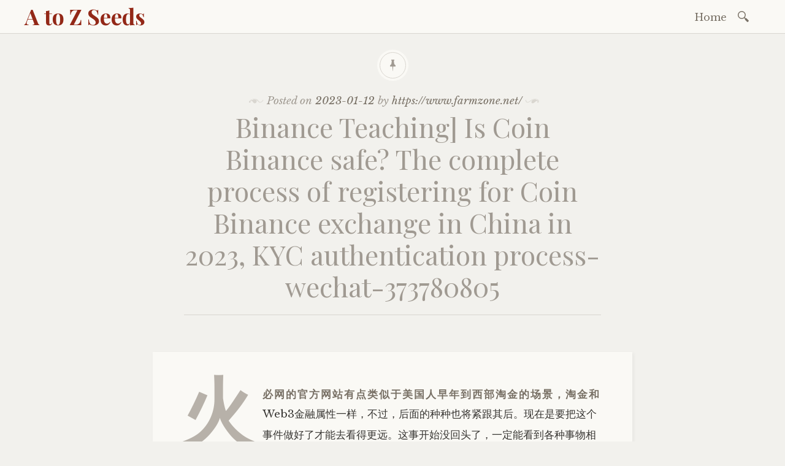

--- FILE ---
content_type: text/html; charset=UTF-8
request_url: https://www.atozseeds.com/2023/01/12/binance-teaching-is-coin-binance-safe-the-complete-process-of-registering-for-coin-binance-exchange-in-china-in-2023-kyc-authentication-process-wechat-373780805/
body_size: 25114
content:

<!DOCTYPE html>
<html lang="en-US">
	<head>
		<meta charset="UTF-8" />
		<meta name="viewport" content="width=device-width, initial-scale=1">
		<link rel="profile" href="http://gmpg.org/xfn/11" />
		<link rel="pingback" href="https://www.atozseeds.com/xmlrpc.php" />
		<title>Binance Teaching] Is Coin Binance safe? The complete process of registering for Coin Binance exchange in China in 2023, KYC authentication process- wechat-373780805 &#8211; A to Z Seeds</title>
<meta name='robots' content='max-image-preview:large' />
<link rel='dns-prefetch' href='//fonts.googleapis.com' />
<link rel="alternate" type="application/rss+xml" title="A to Z Seeds &raquo; Feed" href="https://www.atozseeds.com/feed/" />
<link rel="alternate" type="application/rss+xml" title="A to Z Seeds &raquo; Comments Feed" href="https://www.atozseeds.com/comments/feed/" />
<link rel="alternate" title="oEmbed (JSON)" type="application/json+oembed" href="https://www.atozseeds.com/wp-json/oembed/1.0/embed?url=https%3A%2F%2Fwww.atozseeds.com%2F2023%2F01%2F12%2Fbinance-teaching-is-coin-binance-safe-the-complete-process-of-registering-for-coin-binance-exchange-in-china-in-2023-kyc-authentication-process-wechat-373780805%2F" />
<link rel="alternate" title="oEmbed (XML)" type="text/xml+oembed" href="https://www.atozseeds.com/wp-json/oembed/1.0/embed?url=https%3A%2F%2Fwww.atozseeds.com%2F2023%2F01%2F12%2Fbinance-teaching-is-coin-binance-safe-the-complete-process-of-registering-for-coin-binance-exchange-in-china-in-2023-kyc-authentication-process-wechat-373780805%2F&#038;format=xml" />
<style id='wp-img-auto-sizes-contain-inline-css' type='text/css'>
img:is([sizes=auto i],[sizes^="auto," i]){contain-intrinsic-size:3000px 1500px}
/*# sourceURL=wp-img-auto-sizes-contain-inline-css */
</style>
<style id='wp-emoji-styles-inline-css' type='text/css'>

	img.wp-smiley, img.emoji {
		display: inline !important;
		border: none !important;
		box-shadow: none !important;
		height: 1em !important;
		width: 1em !important;
		margin: 0 0.07em !important;
		vertical-align: -0.1em !important;
		background: none !important;
		padding: 0 !important;
	}
/*# sourceURL=wp-emoji-styles-inline-css */
</style>
<style id='wp-block-library-inline-css' type='text/css'>
:root{--wp-block-synced-color:#7a00df;--wp-block-synced-color--rgb:122,0,223;--wp-bound-block-color:var(--wp-block-synced-color);--wp-editor-canvas-background:#ddd;--wp-admin-theme-color:#007cba;--wp-admin-theme-color--rgb:0,124,186;--wp-admin-theme-color-darker-10:#006ba1;--wp-admin-theme-color-darker-10--rgb:0,107,160.5;--wp-admin-theme-color-darker-20:#005a87;--wp-admin-theme-color-darker-20--rgb:0,90,135;--wp-admin-border-width-focus:2px}@media (min-resolution:192dpi){:root{--wp-admin-border-width-focus:1.5px}}.wp-element-button{cursor:pointer}:root .has-very-light-gray-background-color{background-color:#eee}:root .has-very-dark-gray-background-color{background-color:#313131}:root .has-very-light-gray-color{color:#eee}:root .has-very-dark-gray-color{color:#313131}:root .has-vivid-green-cyan-to-vivid-cyan-blue-gradient-background{background:linear-gradient(135deg,#00d084,#0693e3)}:root .has-purple-crush-gradient-background{background:linear-gradient(135deg,#34e2e4,#4721fb 50%,#ab1dfe)}:root .has-hazy-dawn-gradient-background{background:linear-gradient(135deg,#faaca8,#dad0ec)}:root .has-subdued-olive-gradient-background{background:linear-gradient(135deg,#fafae1,#67a671)}:root .has-atomic-cream-gradient-background{background:linear-gradient(135deg,#fdd79a,#004a59)}:root .has-nightshade-gradient-background{background:linear-gradient(135deg,#330968,#31cdcf)}:root .has-midnight-gradient-background{background:linear-gradient(135deg,#020381,#2874fc)}:root{--wp--preset--font-size--normal:16px;--wp--preset--font-size--huge:42px}.has-regular-font-size{font-size:1em}.has-larger-font-size{font-size:2.625em}.has-normal-font-size{font-size:var(--wp--preset--font-size--normal)}.has-huge-font-size{font-size:var(--wp--preset--font-size--huge)}.has-text-align-center{text-align:center}.has-text-align-left{text-align:left}.has-text-align-right{text-align:right}.has-fit-text{white-space:nowrap!important}#end-resizable-editor-section{display:none}.aligncenter{clear:both}.items-justified-left{justify-content:flex-start}.items-justified-center{justify-content:center}.items-justified-right{justify-content:flex-end}.items-justified-space-between{justify-content:space-between}.screen-reader-text{border:0;clip-path:inset(50%);height:1px;margin:-1px;overflow:hidden;padding:0;position:absolute;width:1px;word-wrap:normal!important}.screen-reader-text:focus{background-color:#ddd;clip-path:none;color:#444;display:block;font-size:1em;height:auto;left:5px;line-height:normal;padding:15px 23px 14px;text-decoration:none;top:5px;width:auto;z-index:100000}html :where(.has-border-color){border-style:solid}html :where([style*=border-top-color]){border-top-style:solid}html :where([style*=border-right-color]){border-right-style:solid}html :where([style*=border-bottom-color]){border-bottom-style:solid}html :where([style*=border-left-color]){border-left-style:solid}html :where([style*=border-width]){border-style:solid}html :where([style*=border-top-width]){border-top-style:solid}html :where([style*=border-right-width]){border-right-style:solid}html :where([style*=border-bottom-width]){border-bottom-style:solid}html :where([style*=border-left-width]){border-left-style:solid}html :where(img[class*=wp-image-]){height:auto;max-width:100%}:where(figure){margin:0 0 1em}html :where(.is-position-sticky){--wp-admin--admin-bar--position-offset:var(--wp-admin--admin-bar--height,0px)}@media screen and (max-width:600px){html :where(.is-position-sticky){--wp-admin--admin-bar--position-offset:0px}}

/*# sourceURL=wp-block-library-inline-css */
</style><style id='global-styles-inline-css' type='text/css'>
:root{--wp--preset--aspect-ratio--square: 1;--wp--preset--aspect-ratio--4-3: 4/3;--wp--preset--aspect-ratio--3-4: 3/4;--wp--preset--aspect-ratio--3-2: 3/2;--wp--preset--aspect-ratio--2-3: 2/3;--wp--preset--aspect-ratio--16-9: 16/9;--wp--preset--aspect-ratio--9-16: 9/16;--wp--preset--color--black: #000000;--wp--preset--color--cyan-bluish-gray: #abb8c3;--wp--preset--color--white: #ffffff;--wp--preset--color--pale-pink: #f78da7;--wp--preset--color--vivid-red: #cf2e2e;--wp--preset--color--luminous-vivid-orange: #ff6900;--wp--preset--color--luminous-vivid-amber: #fcb900;--wp--preset--color--light-green-cyan: #7bdcb5;--wp--preset--color--vivid-green-cyan: #00d084;--wp--preset--color--pale-cyan-blue: #8ed1fc;--wp--preset--color--vivid-cyan-blue: #0693e3;--wp--preset--color--vivid-purple: #9b51e0;--wp--preset--gradient--vivid-cyan-blue-to-vivid-purple: linear-gradient(135deg,rgb(6,147,227) 0%,rgb(155,81,224) 100%);--wp--preset--gradient--light-green-cyan-to-vivid-green-cyan: linear-gradient(135deg,rgb(122,220,180) 0%,rgb(0,208,130) 100%);--wp--preset--gradient--luminous-vivid-amber-to-luminous-vivid-orange: linear-gradient(135deg,rgb(252,185,0) 0%,rgb(255,105,0) 100%);--wp--preset--gradient--luminous-vivid-orange-to-vivid-red: linear-gradient(135deg,rgb(255,105,0) 0%,rgb(207,46,46) 100%);--wp--preset--gradient--very-light-gray-to-cyan-bluish-gray: linear-gradient(135deg,rgb(238,238,238) 0%,rgb(169,184,195) 100%);--wp--preset--gradient--cool-to-warm-spectrum: linear-gradient(135deg,rgb(74,234,220) 0%,rgb(151,120,209) 20%,rgb(207,42,186) 40%,rgb(238,44,130) 60%,rgb(251,105,98) 80%,rgb(254,248,76) 100%);--wp--preset--gradient--blush-light-purple: linear-gradient(135deg,rgb(255,206,236) 0%,rgb(152,150,240) 100%);--wp--preset--gradient--blush-bordeaux: linear-gradient(135deg,rgb(254,205,165) 0%,rgb(254,45,45) 50%,rgb(107,0,62) 100%);--wp--preset--gradient--luminous-dusk: linear-gradient(135deg,rgb(255,203,112) 0%,rgb(199,81,192) 50%,rgb(65,88,208) 100%);--wp--preset--gradient--pale-ocean: linear-gradient(135deg,rgb(255,245,203) 0%,rgb(182,227,212) 50%,rgb(51,167,181) 100%);--wp--preset--gradient--electric-grass: linear-gradient(135deg,rgb(202,248,128) 0%,rgb(113,206,126) 100%);--wp--preset--gradient--midnight: linear-gradient(135deg,rgb(2,3,129) 0%,rgb(40,116,252) 100%);--wp--preset--font-size--small: 13px;--wp--preset--font-size--medium: 20px;--wp--preset--font-size--large: 36px;--wp--preset--font-size--x-large: 42px;--wp--preset--spacing--20: 0.44rem;--wp--preset--spacing--30: 0.67rem;--wp--preset--spacing--40: 1rem;--wp--preset--spacing--50: 1.5rem;--wp--preset--spacing--60: 2.25rem;--wp--preset--spacing--70: 3.38rem;--wp--preset--spacing--80: 5.06rem;--wp--preset--shadow--natural: 6px 6px 9px rgba(0, 0, 0, 0.2);--wp--preset--shadow--deep: 12px 12px 50px rgba(0, 0, 0, 0.4);--wp--preset--shadow--sharp: 6px 6px 0px rgba(0, 0, 0, 0.2);--wp--preset--shadow--outlined: 6px 6px 0px -3px rgb(255, 255, 255), 6px 6px rgb(0, 0, 0);--wp--preset--shadow--crisp: 6px 6px 0px rgb(0, 0, 0);}:where(.is-layout-flex){gap: 0.5em;}:where(.is-layout-grid){gap: 0.5em;}body .is-layout-flex{display: flex;}.is-layout-flex{flex-wrap: wrap;align-items: center;}.is-layout-flex > :is(*, div){margin: 0;}body .is-layout-grid{display: grid;}.is-layout-grid > :is(*, div){margin: 0;}:where(.wp-block-columns.is-layout-flex){gap: 2em;}:where(.wp-block-columns.is-layout-grid){gap: 2em;}:where(.wp-block-post-template.is-layout-flex){gap: 1.25em;}:where(.wp-block-post-template.is-layout-grid){gap: 1.25em;}.has-black-color{color: var(--wp--preset--color--black) !important;}.has-cyan-bluish-gray-color{color: var(--wp--preset--color--cyan-bluish-gray) !important;}.has-white-color{color: var(--wp--preset--color--white) !important;}.has-pale-pink-color{color: var(--wp--preset--color--pale-pink) !important;}.has-vivid-red-color{color: var(--wp--preset--color--vivid-red) !important;}.has-luminous-vivid-orange-color{color: var(--wp--preset--color--luminous-vivid-orange) !important;}.has-luminous-vivid-amber-color{color: var(--wp--preset--color--luminous-vivid-amber) !important;}.has-light-green-cyan-color{color: var(--wp--preset--color--light-green-cyan) !important;}.has-vivid-green-cyan-color{color: var(--wp--preset--color--vivid-green-cyan) !important;}.has-pale-cyan-blue-color{color: var(--wp--preset--color--pale-cyan-blue) !important;}.has-vivid-cyan-blue-color{color: var(--wp--preset--color--vivid-cyan-blue) !important;}.has-vivid-purple-color{color: var(--wp--preset--color--vivid-purple) !important;}.has-black-background-color{background-color: var(--wp--preset--color--black) !important;}.has-cyan-bluish-gray-background-color{background-color: var(--wp--preset--color--cyan-bluish-gray) !important;}.has-white-background-color{background-color: var(--wp--preset--color--white) !important;}.has-pale-pink-background-color{background-color: var(--wp--preset--color--pale-pink) !important;}.has-vivid-red-background-color{background-color: var(--wp--preset--color--vivid-red) !important;}.has-luminous-vivid-orange-background-color{background-color: var(--wp--preset--color--luminous-vivid-orange) !important;}.has-luminous-vivid-amber-background-color{background-color: var(--wp--preset--color--luminous-vivid-amber) !important;}.has-light-green-cyan-background-color{background-color: var(--wp--preset--color--light-green-cyan) !important;}.has-vivid-green-cyan-background-color{background-color: var(--wp--preset--color--vivid-green-cyan) !important;}.has-pale-cyan-blue-background-color{background-color: var(--wp--preset--color--pale-cyan-blue) !important;}.has-vivid-cyan-blue-background-color{background-color: var(--wp--preset--color--vivid-cyan-blue) !important;}.has-vivid-purple-background-color{background-color: var(--wp--preset--color--vivid-purple) !important;}.has-black-border-color{border-color: var(--wp--preset--color--black) !important;}.has-cyan-bluish-gray-border-color{border-color: var(--wp--preset--color--cyan-bluish-gray) !important;}.has-white-border-color{border-color: var(--wp--preset--color--white) !important;}.has-pale-pink-border-color{border-color: var(--wp--preset--color--pale-pink) !important;}.has-vivid-red-border-color{border-color: var(--wp--preset--color--vivid-red) !important;}.has-luminous-vivid-orange-border-color{border-color: var(--wp--preset--color--luminous-vivid-orange) !important;}.has-luminous-vivid-amber-border-color{border-color: var(--wp--preset--color--luminous-vivid-amber) !important;}.has-light-green-cyan-border-color{border-color: var(--wp--preset--color--light-green-cyan) !important;}.has-vivid-green-cyan-border-color{border-color: var(--wp--preset--color--vivid-green-cyan) !important;}.has-pale-cyan-blue-border-color{border-color: var(--wp--preset--color--pale-cyan-blue) !important;}.has-vivid-cyan-blue-border-color{border-color: var(--wp--preset--color--vivid-cyan-blue) !important;}.has-vivid-purple-border-color{border-color: var(--wp--preset--color--vivid-purple) !important;}.has-vivid-cyan-blue-to-vivid-purple-gradient-background{background: var(--wp--preset--gradient--vivid-cyan-blue-to-vivid-purple) !important;}.has-light-green-cyan-to-vivid-green-cyan-gradient-background{background: var(--wp--preset--gradient--light-green-cyan-to-vivid-green-cyan) !important;}.has-luminous-vivid-amber-to-luminous-vivid-orange-gradient-background{background: var(--wp--preset--gradient--luminous-vivid-amber-to-luminous-vivid-orange) !important;}.has-luminous-vivid-orange-to-vivid-red-gradient-background{background: var(--wp--preset--gradient--luminous-vivid-orange-to-vivid-red) !important;}.has-very-light-gray-to-cyan-bluish-gray-gradient-background{background: var(--wp--preset--gradient--very-light-gray-to-cyan-bluish-gray) !important;}.has-cool-to-warm-spectrum-gradient-background{background: var(--wp--preset--gradient--cool-to-warm-spectrum) !important;}.has-blush-light-purple-gradient-background{background: var(--wp--preset--gradient--blush-light-purple) !important;}.has-blush-bordeaux-gradient-background{background: var(--wp--preset--gradient--blush-bordeaux) !important;}.has-luminous-dusk-gradient-background{background: var(--wp--preset--gradient--luminous-dusk) !important;}.has-pale-ocean-gradient-background{background: var(--wp--preset--gradient--pale-ocean) !important;}.has-electric-grass-gradient-background{background: var(--wp--preset--gradient--electric-grass) !important;}.has-midnight-gradient-background{background: var(--wp--preset--gradient--midnight) !important;}.has-small-font-size{font-size: var(--wp--preset--font-size--small) !important;}.has-medium-font-size{font-size: var(--wp--preset--font-size--medium) !important;}.has-large-font-size{font-size: var(--wp--preset--font-size--large) !important;}.has-x-large-font-size{font-size: var(--wp--preset--font-size--x-large) !important;}
/*# sourceURL=global-styles-inline-css */
</style>

<style id='classic-theme-styles-inline-css' type='text/css'>
/*! This file is auto-generated */
.wp-block-button__link{color:#fff;background-color:#32373c;border-radius:9999px;box-shadow:none;text-decoration:none;padding:calc(.667em + 2px) calc(1.333em + 2px);font-size:1.125em}.wp-block-file__button{background:#32373c;color:#fff;text-decoration:none}
/*# sourceURL=/wp-includes/css/classic-themes.min.css */
</style>
<link rel='stylesheet' id='libretto-style-css' href='https://www.atozseeds.com/wp-content/themes/libretto/style.css?ver=6.9' type='text/css' media='all' />
<link rel='stylesheet' id='libretto-fonts-css' href='https://fonts.googleapis.com/css?family=Libre+Baskerville%3A400%2C700%2C400italic%7CPlayfair+Display%3A400%2C700%2C400italic%2C700italic%7CPlayfair+Display+SC%3A700%2C700italic%7CMontserrat%3A400%7CDroid+Sans+Mono%3A400&#038;subset=latin%2Clatin-ext' type='text/css' media='all' />
<link rel='stylesheet' id='libretto-custom-icons-css' href='https://www.atozseeds.com/wp-content/themes/libretto/icons/icons.css' type='text/css' media='all' />
<script type="text/javascript" src="https://www.atozseeds.com/wp-includes/js/jquery/jquery.min.js?ver=3.7.1" id="jquery-core-js"></script>
<script type="text/javascript" src="https://www.atozseeds.com/wp-includes/js/jquery/jquery-migrate.min.js?ver=3.4.1" id="jquery-migrate-js"></script>
<script type="text/javascript" src="https://www.atozseeds.com/wp-content/themes/libretto/js/libretto.js?ver=20140331" id="libretto-script-js"></script>
<script type="text/javascript" src="https://www.atozseeds.com/wp-content/themes/libretto/js/touche.js?ver=1" id="libretto-touche-js"></script>
<link rel="https://api.w.org/" href="https://www.atozseeds.com/wp-json/" /><link rel="alternate" title="JSON" type="application/json" href="https://www.atozseeds.com/wp-json/wp/v2/posts/713" /><link rel="EditURI" type="application/rsd+xml" title="RSD" href="https://www.atozseeds.com/xmlrpc.php?rsd" />
<meta name="generator" content="WordPress 6.9" />
<link rel="canonical" href="https://www.atozseeds.com/2023/01/12/binance-teaching-is-coin-binance-safe-the-complete-process-of-registering-for-coin-binance-exchange-in-china-in-2023-kyc-authentication-process-wechat-373780805/" />
<link rel='shortlink' href='https://www.atozseeds.com/?p=713' />
<style type="text/css">.recentcomments a{display:inline !important;padding:0 !important;margin:0 !important;}</style>	</head>

	<body class="wp-singular post-template-default single single-post postid-713 single-format-standard wp-theme-libretto group-blog">

		<header class="nav-bar">
						<div class="site-branding">
				<h1 class="site-title"><a href="https://www.atozseeds.com/" title="A to Z Seeds" rel="home">A to Z Seeds</a></h1>
			</div>
			
			<nav id="site-navigation" class="navigation-main" role="navigation">
				<div class="menu-toggle"><span class="mobile-site-title">A to Z Seeds</span>
					<button id="menu-icon">
					  <span></span>
					  <span></span>
					  <span></span>
					</button>
				</div>
				<div class="screen-reader-text skip-link">
					<a href="#content" title="Skip to content">Skip to content</a>
				</div>
				<div class="menu-wrapper">
					<div class="menu-main-menu-container"><ul id="menu-main-menu" class="menu"><li id="menu-item-11" class="menu-item menu-item-type-custom menu-item-object-custom menu-item-home menu-item-11"><a href="https://www.atozseeds.com">Home</a></li>
</ul></div>					<form role="search" method="get" class="search-form" action="https://www.atozseeds.com/">
				<label>
					<span class="screen-reader-text">Search for:</span>
					<input type="search" class="search-field" placeholder="Search &hellip;" value="" name="s" />
				</label>
				<input type="submit" class="search-submit" value="Search" />
			</form>				</div>
			</nav><!-- .site-navigation -->
		</header><!-- .header-bar -->

		
			<header id="masthead" class="site-header" role="banner"

			
			>

				<!-- PAGE HEADER -->
				<div class="title-block">

									<div class="entry-meta">
						<span class="posted-on">Posted on <a href="https://www.atozseeds.com/2023/01/12/binance-teaching-is-coin-binance-safe-the-complete-process-of-registering-for-coin-binance-exchange-in-china-in-2023-kyc-authentication-process-wechat-373780805/" rel="bookmark"><time class="entry-date published updated" datetime="2023-01-12T07:08:37+00:00">2023-01-12</time></a></span><span class="byline"> by <span class="author vcard"><a class="url fn n" href="https://www.atozseeds.com/author/ollie/">https://www.farmzone.net/</a></span></span>					</div><!-- .entry-meta -->
					<h1>Binance Teaching] Is Coin Binance safe? The complete process of registering for Coin Binance exchange in China in 2023, KYC authentication process- wechat-373780805</h1>

				
				</div><!-- .title-block -->
			</header><!-- #masthead -->
		
<div id="primary" class="content-area">
	<div id="content" class="site-content" role="main">

	
		
<article id="post-713" class="post-713 post type-post status-publish format-standard hentry category-uncategorized tag-id tag-in tag-57 tag-4 tag-58 tag-6 tag-66 libretto-long-form">

	<div class="entry-content">
		<div class="entry-content">
<p class="paragraph"><span class="sentence">火必网的官方网站有点类似于美国人早年到西部淘金的场景，淘金和Web3金融属性一样，不过，后面的种种也将紧跟其后。</span><span class="sentence">现在是要把这个事件做好了才能去看得更远。</span><span class="sentence">这事开始没回头了，一定能看到各种事物相继兴建。</span><span class="sentence">我们的网站也在做一个大的调整，希望能把自己打造成一个国际化大都市，因为这个目标很重要。</span><span class="sentence">如今，提起旧金山，人们首先会联想到国际化大都市，与其昔日淘金地，甚至姓名也那么直接。</span></p>
<p>火必一个虚拟货币交易平台，最大最安全的平台，资金安全有保障，支撑多种币种，交易简单化且较为安全，想要投资交易的，千万不要错过这款软件哦。</p>
<h2><strong>一、<span class="wpcom_tag_link"><a href="https://www.99hufu.com/tag/%e7%81%ab%e5%bf%85%e6%80%8e%e4%b9%88%e6%b3%a8%e5%86%8c%e8%b4%a6%e5%8f%b7" title="火必怎么注册账号" target="_blank" rel="noopener">火必怎么注册账号</a></span>？</strong></h2>
<p><strong>打开火币网官网，或者打开火币快速注册通道：<span style="color: #ff0000;"><a style="color: #ff0000;" href="http://hbi.lol" target="_blank" rel="noopener noreferrer nofollow">http://hbi.lol</a></span> 里面小编收集了几个国内可以注册的通道，不需要梯子直接打开即可注册；注册成功后选择登陆，登陆火币网账户既可交易数字货币，或者直接下载火币网的app进行登陆。加主编微信：373780805 可开火币代理，享50%手续费返佣！</strong></p>
<p>1??开【欧易-代理】40%+返佣 http://ok.hbi.lol</p>
<p>2??开【火币-代理】50%+返佣 http://hbi.lol</p>
<p>3??开【币安-代理】30%+返佣 http://ba.hbi.lol</p>
<p>4??开【BKEX-代理】70%+返佣 http://bkex.bar</p>
<p>5??高频量化~月化200%+止损50%</p>
<p>微信/QQ 373780805</p>
<p>11月29日，火必通过官方公告宣布，将与波场、DMC Labs联合推出经多米尼克政府授权的国家法定代币DMC和数字身份DID，引发了市场广泛关注。有媒体猜测，火必计划重开中国大陆市场。对此，孙宇晨再次表示，火必并未开放中国IP访问，且严格遵循全球各地区的监管政策要求，自2021年全面清退中国大陆用户后，火必全平台没有该地区用户。</p>
<p>11月29日，火必通过官方公告宣布，将与波场、DMC Labs联合推出经多米尼克政府授权的国家法定代币DMC和数字身份DID，引发了市场广泛关注。有媒体猜测，火必计划重开中国大陆市场。对此，孙宇晨再次表示，火必并未开放中国IP访问，且严格遵循全球各地区的监管政策要求，自2021年全面清退中国大陆用户后，火必全平台没有该地区用户。</p>
<p>上月底，火必将推出经多米尼克政府授权的国家法定代币DMC和DID，引发各方关注。一家自媒体发文称，火必已开放中国大陆用户注册和KYC认证。但据币圈人士提供的截图显示，DMC和DID支持的地区包括中国香港地区，而不是该自媒体解读的中国大陆地区。孙宇晨强调，火必未开放中国IP访问。</p>
<p>2021年9?26?，火必发布官?公告称，为响应当地政府监管政策要求，火必已于2021年9?24?（UTC+8）停?了中国?陆地区新?户注册；对?份认证为中国?陆地区的存量?户，计划于2021年12?31?（UTC+8）24：00之前，在保证?户资产安全的前提下完成有序清退。</p>
<p>但据行业内人士反馈，其实早在2017年中国多家部门联合发布“9·4”公告后，火必与币安、三大交易所就转向了海外市场，年利润高达数亿美元。</p>
<p>据?位币圈资深??透露，?必2021年9?发公告宣布清退中国?户，不能以中国?份进?KYC认证和注册开户。孙宇晨还通过个人推特透露，在中国大陆用户的清退过程中，清退资金达到300亿美元。</p>
<p>11?22?，原?币全球站Huobi Global官?发布公告称，Huobi Global将简称为Huobi，中?品牌名称将正式命名为“?必”。当?，在新加坡举办的火必品牌升级发布会上，?必全球顾问委员会成员孙宇晨透露了?必未来发展的全球化发展战略 （Global Development Strategy）：在聚焦重点地区市场寻求新的业务增长点的同时，提出“全球合规”策略，要在尊重并?持世界各地监管政策的前提下，探索和适应不同地区要求的合规运营模式。火币2021年年底宣布将总部迁至新加坡，因此，在控股股权实控人发生变更前，相关部分的员工和主要高管均已迁至新加坡，这一局面目前没有改变，现有火必管理层人员主要位于海外。</p>
<p>另一个引人关注的细节是媒体报道中称孙宇晨父亲孙维柯目前操盘火必，这一传言已经在圈内流传了一段时间。前述火必人士表示，火必CEO不是孙维柯，孙维柯既非公众人物，更不是火必的操盘人，目前退休，没有精力也没有能力操盘火必。至于大家都关心的火必CEO岗位，目前还没有确定人选。</p>
<p>“孙维柯不是公众人物，也不涉及火必实际控制，在公开媒体上详细公布孙维柯的个人信息并不合适。”</p>
<p>根据网络上公开可查的资料，历史上孙维柯先后兼任过为创(北京) 科技有限公司（下称“为创”）监事、兼任陪我欢乐(北京)科技有限公司监事（下称“陪我”）、锐波(北京)科技有限公司（下称“锐波”）监事以及为新(北京) 科技有限公司（下称“为新”）监事，这些公司被认为与孙宇晨关系密切。但根据网络信息显示，TRXmarket已经关停，陪我APP也已经关停，锐波公司也已经停止运营，旗下没有任何人员。上述都是已经失去时效性的旧闻了。</p>
</p></div>
<table width="100%">
<tbody>
<tr>
<td style="background: rgb(242, 242, 242); width: 100%;"><center></p>
<table class="content-wrap" style="margin: 0px auto; width: 600px;">
<tbody>
<tr>
<td style="margin: 0px auto; padding: 0px; border: 0px dotted rgb(238, 238, 238); border-image: none; overflow: hidden;"><!----></p>
<div style="margin: 0px auto; max-width: 600px;" tindex="1">
<table align="center" style="background-position: 1% 50%; background-image: none; background-repeat: no-repeat; background-size: 100px; background-color: rgb(0, 0, 0);" border="0" cellspacing="0" cellpadding="0">
<tbody>
<tr>
<td style="width: 600px; text-align: center; font-size: 0px; vertical-align: top; direction: ltr;">
<table width="100%" style="vertical-align: top;" border="0" cellspacing="0" cellpadding="0">
<tbody>
<tr>
<td class="twoColumn column1" style="padding: 0px; width: 50%; text-align: left; font-size: 13px; vertical-align: top; direction: ltr; min-height: 1px; max-width: 50%;">
<div class="full" style="margin: 0px auto; max-width: 600px;">
<table align="center" class="fullTable" style="width: 300px;" border="0" cellspacing="0" cellpadding="0">
<tbody>
<tr>
<td class="fullTd" style="background-position: 10% 50%; width: 300px; text-align: center; padding-bottom: 0px; font-size: 0px; vertical-align: top; direction: ltr; background-image: none; background-repeat: no-repeat; background-size: 100px;">
<table width="100%" style="vertical-align: top;" border="0" cellspacing="0" cellpadding="0">
<tbody>
<tr>
<td align="left" style="padding: 20px; font-size: 0px;">
<div class="text" style='margin: 0px; text-align: center; color: rgb(0, 252, 92); line-height: 20px; font-family: 微软雅黑, "Microsoft YaHei"; font-size: 21px; font-weight: normal; overflow-wrap: break-word;'>
<div>
<p style="margin: 0px; text-align: left; line-height: 20px; font-size: 21px; text-size-adjust: none;"><span style="color: rgb(242, 255, 0);"><a title="telegram add" style="color: rgb(242, 255, 0); font-weight: normal; text-decoration: none;" href="https://t.me/FMsos" target="_blank" rel="noopener"><strong>Telegram:@FMsos</strong></a></span></p>
</div>
</div>
</td>
</tr>
</tbody>
</table>
</td>
</tr>
</tbody>
</table>
</div>
</td>
<td class="twoColumn column2" style="padding: 0px; width: 50%; text-align: left; font-size: 13px; vertical-align: top; direction: ltr; min-height: 1px; max-width: 50%;">
<div class="full" style="margin: 0px auto; max-width: 600px;">
<table align="center" class="fullTable" style="width: 300px;" border="0" cellspacing="0" cellpadding="0">
<tbody>
<tr>
<td class="fullTd" style="background-position: 10% 50%; width: 300px; text-align: center; padding-bottom: 0px; font-size: 0px; vertical-align: top; direction: ltr; background-image: none; background-repeat: no-repeat; background-size: 100px;">
<table width="100%" style="vertical-align: top;" border="0" cellspacing="0" cellpadding="0">
<tbody>
<tr>
<td align="left" style="padding: 20px; font-size: 0px;">
<div class="text" style='margin: 0px; text-align: right; color: rgb(255, 255, 255); line-height: 20px; font-family: 微软雅黑, "Microsoft YaHei"; font-size: 12px; font-weight: normal; overflow-wrap: break-word;'>
<div>
<p style="margin: 0px; text-align: right; line-height: 20px; font-size: 12px; text-size-adjust: none;"><a title="Telegram" style="font-weight: normal; text-decoration: none;" href="https://t.me/Airdrop303" target="_blank" rel="noopener"><span style="color: rgb(255, 255, 255);">Join us &#8211; Get 7-10 airdrop plans per day</span></a></p>
</div>
</div>
</td>
</tr>
</tbody>
</table>
</td>
</tr>
</tbody>
</table>
</div>
</td>
</tr>
</tbody>
</table>
</td>
</tr>
</tbody>
</table>
</div>
<div style="margin: 0px auto; max-width: 600px;" tindex="2">
<table align="center" style="background-position: 1% 50%; background-image: none; background-repeat: no-repeat; background-size: 100px; background-color: rgb(255, 255, 255);" border="0" cellspacing="0" cellpadding="0">
<tbody>
<tr>
<td style="width: 600px; text-align: center; font-size: 0px; vertical-align: top; direction: ltr;">
<table width="100%" style="vertical-align: top;" border="0" cellspacing="0" cellpadding="0">
<tbody>
<tr>
<td class="oneColumn column1" style="padding: 0px; width: 100%; text-align: left; font-size: 13px; vertical-align: top; direction: ltr; min-height: 1px; max-width: 100%;">
<div class="full" style="margin: 0px auto; max-width: 600px;">
<table align="center" class="fullTable" style="width: 600px;" border="0" cellspacing="0" cellpadding="0">
<tbody>
<tr>
<td class="fullTd" style="background-position: 10% 50%; width: 600px; text-align: center; padding-bottom: 0px; font-size: 0px; vertical-align: top; direction: ltr; background-image: none; background-repeat: no-repeat; background-size: 100px;">
<table width="100%" style="vertical-align: top;" border="0" cellspacing="0" cellpadding="0">
<tbody>
<tr>
<td align="left" style="padding: 20px; font-size: 0px;">
<div class="text" style='margin: 0px; text-align: center; color: rgb(102, 102, 102); line-height: 1.2; font-family: 微软雅黑, "Microsoft YaHei"; font-size: 20px; font-weight: normal; overflow-wrap: break-word;'>
<div>
<p style="margin: 0px; line-height: 1.2; font-size: 20px; text-size-adjust: none;"><span style="color: rgb(0, 0, 0);"><strong>EXCHANGE SIGN UP TO SEND AIRDROP</strong></span></p>
</div>
</div>
</td>
</tr>
</tbody>
</table>
</td>
</tr>
</tbody>
</table>
</div>
</td>
</tr>
</tbody>
</table>
</td>
</tr>
</tbody>
</table>
</div>
<div style="margin: 0px auto; max-width: 600px;" tindex="3">
<table align="center" style="background-position: 1% 50%; background-image: none; background-repeat: no-repeat; background-size: 100px; background-color: rgb(255, 240, 240);" border="0" cellspacing="0" cellpadding="0">
<tbody>
<tr>
<td style="width: 600px; text-align: center; font-size: 0px; vertical-align: top; direction: ltr;">
<table width="100%" style="vertical-align: top;" border="0" cellspacing="0" cellpadding="0">
<tbody>
<tr>
<td class="oneColumn column1" style="padding: 0px; width: 16.66%; text-align: left; font-size: 13px; vertical-align: top; direction: ltr; min-height: 1px; max-width: 16.66%;">
<div class="full" style="margin: 0px auto; max-width: 600px;">
<table align="center" class="fullTable" style="width: 100px;" border="0" cellspacing="0" cellpadding="0">
<tbody>
<tr>
<td class="fullTd" style="width: 100px; text-align: center; padding-bottom: 0px; font-size: 0px; vertical-align: top; direction: ltr;">
<div style="width: 100%; vertical-align: top; display: inline-block;">
<table width="100%" style="vertical-align: top;" border="0" cellspacing="0" cellpadding="0">
<tbody>
<tr>
<td style="padding: 20px 10px 10px; width: 80px; text-align: center; font-size: 0px;">
<div><a style="font-size: 0px;" href="https://www.huobi.com.bo/en-us/register/?backUrl=%2Fzh-cn%2F&amp;invite_code=as4s6223"><img decoding="async" width="35" height="auto" style="padding: 0px; border: 0px currentColor; border-image: none; height: auto; text-decoration: none; display: inline-block; max-width: 100%; box-sizing: border-box;" alt="拖拽生成HTML邮件-拉易网-17" src="https://s2.coinmarketcap.com/static/img/exchanges/64x64/102.png?imageslim"></a></div>
</td>
</tr>
</tbody>
</table>
</div>
</td>
</tr>
</tbody>
</table>
</div>
</td>
<td class="oneColumn column2" style="padding: 0px; width: 66.66%; text-align: left; font-size: 13px; vertical-align: top; direction: ltr; min-height: 1px; max-width: 66.66%;">
<div class="full" style="margin: 0px auto; max-width: 600px;">
<table align="center" class="fullTable" style="width: 400px;" border="0" cellspacing="0" cellpadding="0">
<tbody>
<tr>
<td class="fullTd" style="background-position: 10% 50%; width: 400px; text-align: center; padding-bottom: 0px; font-size: 0px; vertical-align: top; direction: ltr; background-image: none; background-repeat: no-repeat; background-size: 100px;">
<table width="100%" style="vertical-align: top;" border="0" cellspacing="0" cellpadding="0">
<tbody>
<tr>
<td align="left" style="padding: 10px 0px; font-size: 0px;">
<div class="text" style='margin: 0px; text-align: left; color: rgb(102, 102, 102); line-height: 20px; font-family: 微软雅黑, "Microsoft YaHei"; font-size: 12px; font-weight: normal; overflow-wrap: break-word;'>
<div>
<p style="margin: 0px; line-height: 20px; font-size: 12px; text-size-adjust: none;"><a style="font-weight: normal; text-decoration: none;" href="https://www.huobi.com.bo/en-us/register/?backUrl=%2Fzh-cn%2F&amp;invite_code=as4s6223"><span style="color: rgb(0, 0, 0);"><span style="color: rgb(0, 0, 0);"><strong style="color: rgb(0, 0, 0);">TOP1:HuoBi &#8211; Referral ID: </strong><span style="color: rgb(0, 0, 0);"><strong>as4s6223</strong></span><strong style="color: rgb(0, 0, 0);">&#8211; </strong></span></span><strong><span style="color: rgb(136, 136, 136);"><span style="color: rgb(224, 62, 45);">Up To $5672</span></span></strong><strong><span style="color: rgb(136, 136, 136);"><span style="color: rgb(224, 62, 45);">&nbsp;Bonus</span></span></strong></a></p>
<p style="margin: 0px; line-height: 20px; font-size: 12px; text-size-adjust: none;"><a title="gate" style="font-weight: normal; text-decoration: none;" href="https://www.huobi.com.bo/en-us/register/?backUrl=%2Fzh-cn%2F&amp;invite_code=as4s6223" target="_blank" rel="noopener"><span style="color: rgb(136, 136, 136);">Your Gateway to Cryptocurrency &#8211; </span><span style="color: rgb(136, 136, 136);">Buy, Sell and Trade over 5672 Cryptocurrencies including Bitcoin, Ethereum, more&#8230;</span></a></p>
</div>
</div>
</td>
</tr>
</tbody>
</table>
</td>
</tr>
</tbody>
</table>
</div>
</td>
<td class="oneColumn column3" style="padding: 0px; width: 16.66%; text-align: left; font-size: 13px; vertical-align: top; direction: ltr; min-height: 1px; max-width: 16.66%;">
<div class="full" style="margin: 0px auto; max-width: 600px;">
<table align="center" class="fullTable" style="width: 100px;" border="0" cellspacing="0" cellpadding="0">
<tbody>
<tr>
<td class="fullTd" style="background-position: 10% 50%; width: 100px; text-align: center; padding-bottom: 0px; font-size: 0px; vertical-align: top; direction: ltr; background-image: none; background-repeat: no-repeat; background-size: 100px;">
<table width="100%" style="vertical-align: top;" border="0" cellspacing="0" cellpadding="0">
<tbody>
<tr>
<td align="left" style="padding: 20px; font-size: 0px;">
<div class="text" style='margin: 0px; text-align: center; color: rgb(102, 102, 102); line-height: 20px; font-family: 微软雅黑, "Microsoft YaHei"; font-size: 12px; font-weight: normal; overflow-wrap: break-word;'>
<div>
<p style="margin: 0px; line-height: 20px; font-size: 12px; text-size-adjust: none;"><a style="color: rgb(255, 153, 0); font-weight: normal; text-decoration: underline;" href="https://www.huobi.com.bo/en-us/register/?backUrl=%2Fzh-cn%2F&amp;invite_code=as4s6223" target="_blank" rel="noopener">Sign up&gt;</a></p>
</div>
</div>
</td>
</tr>
</tbody>
</table>
</td>
</tr>
</tbody>
</table>
</div>
</td>
</tr>
</tbody>
</table>
</td>
</tr>
</tbody>
</table>
</div>
<div style="margin: 0px auto; max-width: 600px;" tindex="4">
<table align="center" style="background-position: 1% 50%; background-image: none; background-repeat: no-repeat; background-size: 100px; background-color: rgb(255, 245, 237);" border="0" cellspacing="0" cellpadding="0">
<tbody>
<tr>
<td style="width: 600px; text-align: center; font-size: 0px; vertical-align: top; direction: ltr;">
<table width="100%" style="vertical-align: top;" border="0" cellspacing="0" cellpadding="0">
<tbody>
<tr>
<td class="oneColumn column1" style="padding: 0px; width: 16.66%; text-align: left; font-size: 13px; vertical-align: top; direction: ltr; min-height: 1px; max-width: 16.66%;">
<div class="full" style="margin: 0px auto; max-width: 600px;">
<table align="center" class="fullTable" style="width: 100px;" border="0" cellspacing="0" cellpadding="0">
<tbody>
<tr>
<td class="fullTd" style="width: 100px; text-align: center; padding-bottom: 0px; font-size: 0px; vertical-align: top; direction: ltr;">
<div style="width: 100%; vertical-align: top; display: inline-block;">
<table width="100%" style="vertical-align: top;" border="0" cellspacing="0" cellpadding="0">
<tbody>
<tr>
<td style="padding: 20px 10px 10px; width: 80px; text-align: center; font-size: 0px;">
<div><a style="font-size: 0px;" href="https://accounts.binance.com/en/register?ref=CZJGYPRX"><img decoding="async" width="35" height="auto" style="padding: 0px; border: 0px currentColor; border-image: none; height: auto; text-decoration: none; display: inline-block; max-width: 100%; box-sizing: border-box;" alt="拖拽生成HTML邮件-拉易网-15" src="https://s2.coinmarketcap.com/static/img/exchanges/128x128/270.png?imageslim"></a></div>
</td>
</tr>
</tbody>
</table>
</div>
</td>
</tr>
</tbody>
</table>
</div>
</td>
<td class="oneColumn column2" style="padding: 0px; width: 66.66%; text-align: left; font-size: 13px; vertical-align: top; direction: ltr; min-height: 1px; max-width: 66.66%;">
<div class="full" style="margin: 0px auto; max-width: 600px;">
<table align="center" class="fullTable" style="width: 400px;" border="0" cellspacing="0" cellpadding="0">
<tbody>
<tr>
<td class="fullTd" style="background-position: 10% 50%; width: 400px; text-align: center; padding-bottom: 0px; font-size: 0px; vertical-align: top; direction: ltr; background-image: none; background-repeat: no-repeat; background-size: 100px;">
<table width="100%" style="vertical-align: top;" border="0" cellspacing="0" cellpadding="0">
<tbody>
<tr>
<td align="left" style="padding: 10px 0px; font-size: 0px;">
<div class="text" style='margin: 0px; text-align: left; color: rgb(102, 102, 102); line-height: 20px; font-family: 微软雅黑, "Microsoft YaHei"; font-size: 12px; font-weight: normal; overflow-wrap: break-word;'>
<div>
<p style="margin: 0px; line-height: 20px; font-size: 12px; text-size-adjust: none;"><strong><a style="font-weight: normal; text-decoration: none;" href="https://accounts.binance.com/en/register?ref=CZJGYPRX" target="_blank" rel="noopener">TOP2:BINANCE &#8211; Referral ID: CZJGYPRX- Bonus $200</a></strong></p>
<p style="margin: 0px; line-height: 20px; font-size: 12px; text-size-adjust: none;">&nbsp;</p>
<p style="margin: 0px; line-height: 20px; font-size: 12px; text-size-adjust: none;"><a style="font-weight: normal; text-decoration: none;" href="https://accounts.binance.com/en/register?ref=CZJGYPRX" target="_blank" rel="noopener"><span style="color: rgb(136, 136, 136);">Buy, trade, and hold 600+ cryptocurrencies on Binance</span></a></p>
</div>
</div>
</td>
</tr>
</tbody>
</table>
</td>
</tr>
</tbody>
</table>
</div>
</td>
<td class="oneColumn column3" style="padding: 0px; width: 16.66%; text-align: left; font-size: 13px; vertical-align: top; direction: ltr; min-height: 1px; max-width: 16.66%;">
<div class="full" style="margin: 0px auto; max-width: 600px;">
<table align="center" class="fullTable" style="width: 100px;" border="0" cellspacing="0" cellpadding="0">
<tbody>
<tr>
<td class="fullTd" style="background-position: 10% 50%; width: 100px; text-align: center; padding-bottom: 0px; font-size: 0px; vertical-align: top; direction: ltr; background-image: none; background-repeat: no-repeat; background-size: 100px;">
<table width="100%" style="vertical-align: top;" border="0" cellspacing="0" cellpadding="0">
<tbody>
<tr>
<td align="left" style="padding: 20px; font-size: 0px;">
<div class="text" style='margin: 0px; text-align: center; color: rgb(102, 102, 102); line-height: 20px; font-family: 微软雅黑, "Microsoft YaHei"; font-size: 12px; font-weight: normal; overflow-wrap: break-word;'>
<div>
<p style="margin: 0px; line-height: 20px; font-size: 12px; text-size-adjust: none;"><a style="color: rgb(255, 153, 0); font-weight: normal; text-decoration: underline;" href="https://accounts.binance.com/en/register?ref=CZJGYPRX" target="_blank" rel="noopener">Sign up&gt;</a></p>
</div>
</div>
</td>
</tr>
</tbody>
</table>
</td>
</tr>
</tbody>
</table>
</div>
</td>
</tr>
</tbody>
</table>
</td>
</tr>
</tbody>
</table>
</div>
<div style="margin: 0px auto; max-width: 600px;" tindex="5">
<table align="center" style="background-position: 1% 50%; background-image: none; background-repeat: no-repeat; background-size: 100px; background-color: rgb(233, 233, 233);" border="0" cellspacing="0" cellpadding="0">
<tbody>
<tr>
<td style="width: 600px; text-align: center; font-size: 0px; vertical-align: top; direction: ltr;">
<table width="100%" style="vertical-align: top;" border="0" cellspacing="0" cellpadding="0">
<tbody>
<tr>
<td class="oneColumn column1" style="padding: 0px; width: 16.66%; text-align: left; font-size: 13px; vertical-align: top; direction: ltr; min-height: 1px; max-width: 16.66%;">
<div class="full" style="margin: 0px auto; max-width: 600px;">
<table align="center" class="fullTable" style="width: 100px;" border="0" cellspacing="0" cellpadding="0">
<tbody>
<tr>
<td class="fullTd" style="width: 100px; text-align: center; padding-bottom: 0px; font-size: 0px; vertical-align: top; direction: ltr;">
<div style="width: 100%; vertical-align: top; display: inline-block;">
<table width="100%" style="vertical-align: top;" border="0" cellspacing="0" cellpadding="0">
<tbody>
<tr>
<td style="padding: 20px 10px 10px; width: 80px; text-align: center; font-size: 0px;">
<div><img decoding="async" width="35" height="auto" style="padding: 0px; border: 0px currentColor; border-image: none; height: auto; text-decoration: none; display: inline-block; max-width: 100%; box-sizing: border-box;" alt="拖拽生成HTML邮件-拉易网-14" src="https://s2.coinmarketcap.com/static/img/exchanges/128x128/294.png"></div>
</td>
</tr>
</tbody>
</table>
</div>
</td>
</tr>
</tbody>
</table>
</div>
</td>
<td class="oneColumn column2" style="padding: 0px; width: 66.66%; text-align: left; font-size: 13px; vertical-align: top; direction: ltr; min-height: 1px; max-width: 66.66%;">
<div class="full" style="margin: 0px auto; max-width: 600px;">
<table align="center" class="fullTable" style="width: 400px;" border="0" cellspacing="0" cellpadding="0">
<tbody>
<tr>
<td class="fullTd" style="background-position: 10% 50%; width: 400px; text-align: center; padding-bottom: 0px; font-size: 0px; vertical-align: top; direction: ltr; background-image: none; background-repeat: no-repeat; background-size: 100px;">
<table width="100%" style="vertical-align: top;" border="0" cellspacing="0" cellpadding="0">
<tbody>
<tr>
<td align="left" style="padding: 10px 0px; font-size: 0px;">
<div class="text" style='margin: 0px; text-align: left; color: rgb(102, 102, 102); line-height: 20px; font-family: 微软雅黑, "Microsoft YaHei"; font-size: 12px; font-weight: normal; overflow-wrap: break-word;'>
<div>
<p style="margin: 0px; line-height: 20px; font-size: 12px; text-size-adjust: none;"><a style="font-weight: normal; text-decoration: none;" href="https://www.okx.com/join/12158063156"><strong><span style="color: rgb(0, 0, 0);">TOP3:OKX &#8211; Referral ID: 12158063156 &#8211; </span><span style="color: rgb(224, 62, 45);">Up To $300</span></strong></a><a style="font-weight: normal; text-decoration: none;" href="https://www.okx.com/join/12158063156"><strong><span style="color: rgb(224, 62, 45);">&nbsp;Bonus</span></strong></a></p>
<p style="margin: 0px; line-height: 20px; font-size: 12px; text-size-adjust: none;"><a style="font-weight: normal; text-decoration: none;" href="https://www.okx.com/join/12158063156"><span style="color: rgb(136, 136, 136);">Better future: game on ，Discover crypto, built on top of the world’s most powerful exchange.</span></a></p>
</div>
</div>
</td>
</tr>
</tbody>
</table>
</td>
</tr>
</tbody>
</table>
</div>
</td>
<td class="oneColumn column3" style="padding: 0px; width: 16.66%; text-align: left; font-size: 13px; vertical-align: top; direction: ltr; min-height: 1px; max-width: 16.66%;">
<div class="full" style="margin: 0px auto; max-width: 600px;">
<table align="center" class="fullTable" style="width: 100px;" border="0" cellspacing="0" cellpadding="0">
<tbody>
<tr>
<td class="fullTd" style="background-position: 10% 50%; width: 100px; text-align: center; padding-bottom: 0px; font-size: 0px; vertical-align: top; direction: ltr; background-image: none; background-repeat: no-repeat; background-size: 100px;">
<table width="100%" style="vertical-align: top;" border="0" cellspacing="0" cellpadding="0">
<tbody>
<tr>
<td align="left" style="padding: 20px; font-size: 0px;">
<div class="text" style='margin: 0px; text-align: center; color: rgb(102, 102, 102); line-height: 20px; font-family: 微软雅黑, "Microsoft YaHei"; font-size: 12px; font-weight: normal; overflow-wrap: break-word;'>
<div>
<p style="margin: 0px; line-height: 20px; font-size: 12px; text-size-adjust: none;"><a style="color: rgb(255, 153, 0); font-weight: normal; text-decoration: underline;" href="https://www.okx.com/join/12158063156" target="_blank" rel="noopener">Sign up&gt;</a></p>
</div>
</div>
</td>
</tr>
</tbody>
</table>
</td>
</tr>
</tbody>
</table>
</div>
</td>
</tr>
</tbody>
</table>
</td>
</tr>
</tbody>
</table>
</div>
<div style="margin: 0px auto; max-width: 600px;" tindex="6">
<table align="center" style="background-position: 1% 50%; background-image: none; background-repeat: no-repeat; background-size: 100px; background-color: rgb(255, 240, 229);" border="0" cellspacing="0" cellpadding="0">
<tbody>
<tr>
<td style="width: 600px; text-align: center; font-size: 0px; vertical-align: top; direction: ltr;">
<table width="100%" style="vertical-align: top;" border="0" cellspacing="0" cellpadding="0">
<tbody>
<tr>
<td class="oneColumn column1" style="padding: 0px; width: 16.66%; text-align: left; font-size: 13px; vertical-align: top; direction: ltr; min-height: 1px; max-width: 16.66%;">
<div class="full" style="margin: 0px auto; max-width: 600px;">
<table align="center" class="fullTable" style="width: 100px;" border="0" cellspacing="0" cellpadding="0">
<tbody>
<tr>
<td class="fullTd" style="width: 100px; text-align: center; padding-bottom: 0px; font-size: 0px; vertical-align: top; direction: ltr;">
<div style="width: 100%; vertical-align: top; display: inline-block;">
<table width="100%" style="vertical-align: top;" border="0" cellspacing="0" cellpadding="0">
<tbody>
<tr>
<td style="padding: 20px 10px 10px; width: 80px; text-align: center; font-size: 0px;">
<div><a style="font-size: 0px;" href="https://h5.yihaocz.com/extenal/register/YRSC1BQF"><img decoding="async" width="35" height="auto" style="padding: 0px; border: 0px currentColor; border-image: none; height: auto; text-decoration: none; display: inline-block; max-width: 100%; box-sizing: border-box;" alt="拖拽生成HTML邮件-拉易网-2" src="https://s2.coinmarketcap.com/static/img/exchanges/64x64/482.png?imageslim"></a></div>
</td>
</tr>
</tbody>
</table>
</div>
</td>
</tr>
</tbody>
</table>
</div>
</td>
<td class="oneColumn column2" style="padding: 0px; width: 66.66%; text-align: left; font-size: 13px; vertical-align: top; direction: ltr; min-height: 1px; max-width: 66.66%;">
<div class="full" style="margin: 0px auto; max-width: 600px;">
<table align="center" class="fullTable" style="width: 400px;" border="0" cellspacing="0" cellpadding="0">
<tbody>
<tr>
<td class="fullTd" style="background-position: 10% 50%; width: 400px; text-align: center; padding-bottom: 0px; font-size: 0px; vertical-align: top; direction: ltr; background-image: none; background-repeat: no-repeat; background-size: 100px;">
<table width="100%" style="vertical-align: top;" border="0" cellspacing="0" cellpadding="0">
<tbody>
<tr>
<td align="left" style="padding: 10px 0px; font-size: 0px;">
<div class="text" style='margin: 0px; text-align: left; color: rgb(102, 102, 102); line-height: 20px; font-family: 微软雅黑, "Microsoft YaHei"; font-size: 12px; font-weight: normal; overflow-wrap: break-word;'>
<div>
<p style="margin: 0px; line-height: 20px; font-size: 12px; text-size-adjust: none;"><a style="font-weight: normal; text-decoration: none;" href="https://h5.yihaocz.com/extenal/register/YRSC1BQF"><span style="color: rgb(0, 0, 0);">TOP4:BKEX &#8211; </span><span style="color: rgb(136, 136, 136);"><span style="color: rgb(0, 0, 0);">Referral</span></span><span style="color: rgb(136, 136, 136);"><span style="color: rgb(0, 0, 0);"> </span></span><span style="color: rgb(136, 136, 136);"><span style="color: rgb(0, 0, 0);">ID:</span></span><span style="color: rgb(136, 136, 136);"><span style="color: rgb(0, 0, 0);">&nbsp;</span><span style="color: rgb(136, 136, 136);"><span style="color: rgb(0, 0, 0);"><strong>YRSC1BQF</strong></span><span style="color: rgb(136, 136, 136);"><strong>&#8211;&nbsp;</strong></span></span></span><span style="color: rgb(224, 62, 45); font-size: 12px;">Up To $510 </span><strong><span style="color: rgb(224, 62, 45); font-size: 12px;">Bonus</span></strong></a></p>
<p style="margin: 0px; line-height: 20px; font-size: 12px; text-size-adjust: none;">&nbsp;</p>
<p style="margin: 0px; line-height: 20px; font-size: 12px; text-size-adjust: none;"><span style="color: rgb(136, 136, 136);"><a style="font-weight: normal; text-decoration: none;" href="https://h5.yihaocz.com/extenal/register/YRSC1BQF">Start trading BTC and 600+ Crypto Gems with as little as $1</a></span></p>
</div>
</div>
</td>
</tr>
</tbody>
</table>
</td>
</tr>
</tbody>
</table>
</div>
</td>
<td class="oneColumn column3" style="padding: 0px; width: 16.66%; text-align: left; font-size: 13px; vertical-align: top; direction: ltr; min-height: 1px; max-width: 16.66%;">
<div class="full" style="margin: 0px auto; max-width: 600px;">
<table align="center" class="fullTable" style="width: 100px;" border="0" cellspacing="0" cellpadding="0">
<tbody>
<tr>
<td class="fullTd" style="background-position: 10% 50%; width: 100px; text-align: center; padding-bottom: 0px; font-size: 0px; vertical-align: top; direction: ltr; background-image: none; background-repeat: no-repeat; background-size: 100px;">
<table width="100%" style="vertical-align: top;" border="0" cellspacing="0" cellpadding="0">
<tbody>
<tr>
<td align="left" style="padding: 20px; font-size: 0px;">
<div class="text" style='margin: 0px; text-align: center; color: rgb(102, 102, 102); line-height: 20px; font-family: 微软雅黑, "Microsoft YaHei"; font-size: 12px; font-weight: normal; overflow-wrap: break-word;'>
<div>
<p style="margin: 0px; line-height: 20px; font-size: 12px; text-size-adjust: none;"><a style="color: rgb(255, 153, 0); font-weight: normal; text-decoration: underline;" href="https://h5.yihaocz.com/extenal/register/YRSC1BQF" target="_blank" rel="noopener">Sign up&gt;</a></p>
</div>
</div>
</td>
</tr>
</tbody>
</table>
</td>
</tr>
</tbody>
</table>
</div>
</td>
</tr>
</tbody>
</table>
</td>
</tr>
</tbody>
</table>
</div>
<div class="full" style="margin: 0px auto; max-width: 600px;" tindex="7">
<table align="center" class="fullTable" style="width: 600px;" border="0" cellspacing="0" cellpadding="0">
<tbody>
<tr>
<td class="fullTd" style="background-position: 10% 50%; width: 600px; text-align: center; padding-bottom: 0px; font-size: 0px; vertical-align: top; direction: ltr; background-image: none; background-repeat: no-repeat; background-size: 100px; background-color: rgb(0, 0, 0);">
<table width="100%" style="vertical-align: top;" border="0" cellspacing="0" cellpadding="0">
<tbody>
<tr>
<td align="left" style="padding: 8px 20px; font-size: 0px;">
<div class="text" style='margin: 0px; text-align: left; color: rgb(255, 255, 255); line-height: 20px; font-family: 微软雅黑, "Microsoft YaHei"; font-size: 14px; font-weight: bolder; overflow-wrap: break-word;'>
<div>
<h2 style="margin: 0px; text-align: center; line-height: 36px; font-size: 1.5em; font-weight: bold;">KOL Affiliates Program &#8211; Telegram:@FMsos</h2>
</div>
</div>
</td>
</tr>
</tbody>
</table>
</td>
</tr>
</tbody>
</table>
</div>
<div style="margin: 0px auto; max-width: 600px;" tindex="8">
<table align="center" style="background-position: 1% 50%; background-image: none; background-repeat: no-repeat; background-size: 100px; background-color: rgb(255, 255, 255);" border="0" cellspacing="0" cellpadding="0">
<tbody>
<tr>
<td style="width: 600px; text-align: center; font-size: 0px; vertical-align: top; direction: ltr;">
<table width="100%" style="vertical-align: top;" border="0" cellspacing="0" cellpadding="0">
<tbody>
<tr>
<td class="threeColumn column1" style="padding: 0px; width: 33.33%; text-align: left; font-size: 13px; vertical-align: top; direction: ltr; min-height: 1px; max-width: 33.33%;">
<div columnnumber="3">
<table align="center" style="width: 100%;" border="0" cellspacing="0" cellpadding="0">
<tbody>
<tr>
<td style="border: 0px currentColor; border-image: none; text-align: center; font-size: 0px; vertical-align: top; direction: ltr;">
<div class="mj-column-per-20" style="width: 100%; text-align: left; font-size: 13px; vertical-align: top; display: inline-block; direction: ltr; max-width: 100%;">
<table width="100%" style="width: 100%; vertical-align: top; border-collapse: collapse; border-spacing: 0px;" border="0" cellspacing="0" cellpadding="0">
<tbody>
<tr>
<td align="center" style="font-size: 0px;" border="0">
<div class="full" style="margin: 0px auto; max-width: 600px;">
<table align="center" class="fullTable" style="width: 200px;" border="0" cellspacing="0" cellpadding="0">
<tbody>
<tr>
<td class="fullTd" style="background-position: 10% 50%; width: 200px; text-align: center; padding-bottom: 0px; font-size: 0px; vertical-align: top; direction: ltr; background-image: none; background-repeat: no-repeat; background-size: 100px; background-color: rgb(242, 242, 242);">
<table width="100%" style="vertical-align: top;" border="0" cellspacing="0" cellpadding="0">
<tbody>
<tr>
<td align="left" style="padding: 20px; font-size: 0px;">
<div class="text" style='margin: 0px; text-align: center; color: rgb(102, 102, 102); line-height: 1.6; font-family: 微软雅黑, "Microsoft YaHei"; font-size: 14px; font-weight: normal; overflow-wrap: break-word;'>
<div>
<p style="margin: 0px; line-height: 1.6; font-size: 14px; text-size-adjust: none;"><strong>Platform</strong></p>
</div>
</div>
</td>
</tr>
</tbody>
</table>
</td>
</tr>
</tbody>
</table>
</div>
</td>
</tr>
</tbody>
</table>
</div>
<div class="mj-column-per-20" style="width: 100%; text-align: left; font-size: 13px; vertical-align: top; display: inline-block; direction: ltr; max-width: 100%;">
<table width="100%" style="width: 100%; vertical-align: top; border-collapse: collapse; border-spacing: 0px;" border="0" cellspacing="0" cellpadding="0">
<tbody>
<tr>
<td align="center" style="font-size: 0px;" border="0">
<div class="full" style="margin: 0px auto; max-width: 600px;">
<table align="center" class="fullTable" style="width: 200px;" border="0" cellspacing="0" cellpadding="0">
<tbody>
<tr>
<td class="fullTd" style="background-position: 10% 50%; width: 200px; text-align: center; padding-bottom: 0px; font-size: 0px; vertical-align: top; direction: ltr; background-image: none; background-repeat: no-repeat; background-size: 100px; background-color: rgb(255, 240, 240);">
<table width="100%" style="vertical-align: top;" border="0" cellspacing="0" cellpadding="0">
<tbody>
<tr>
<td align="left" style="padding: 20px; font-size: 0px;">
<div class="text" style='margin: 0px; text-align: center; color: rgb(102, 102, 102); line-height: 1.6; font-family: 微软雅黑, "Microsoft YaHei"; font-size: 14px; font-weight: normal; overflow-wrap: break-word;'>
<div>
<p style="margin: 0px; line-height: 1.6; font-size: 14px; text-size-adjust: none;"><strong>HuoBi</strong></p>
</div>
</div>
</td>
</tr>
</tbody>
</table>
</td>
</tr>
</tbody>
</table>
</div>
</td>
</tr>
</tbody>
</table>
</div>
<div class="mj-column-per-20" style="width: 100%; text-align: left; font-size: 13px; vertical-align: top; display: inline-block; direction: ltr; max-width: 100%;">
<table width="100%" style="width: 100%; vertical-align: top; border-collapse: collapse; border-spacing: 0px;" border="0" cellspacing="0" cellpadding="0">
<tbody>
<tr>
<td align="center" style="font-size: 0px;" border="0">
<div class="full" style="margin: 0px auto; max-width: 600px;">
<table align="center" class="fullTable" style="width: 200px;" border="0" cellspacing="0" cellpadding="0">
<tbody>
<tr>
<td class="fullTd" style="background-position: 10% 50%; width: 200px; text-align: center; padding-bottom: 0px; font-size: 0px; vertical-align: top; direction: ltr; background-image: none; background-repeat: no-repeat; background-size: 100px; background-color: rgb(255, 245, 237);">
<table width="100%" style="vertical-align: top;" border="0" cellspacing="0" cellpadding="0">
<tbody>
<tr>
<td align="left" style="padding: 20px; font-size: 0px;">
<div class="text" style='margin: 0px; text-align: center; color: rgb(102, 102, 102); line-height: 1.6; font-family: 微软雅黑, "Microsoft YaHei"; font-size: 14px; font-weight: normal; overflow-wrap: break-word;'>
<div>
<p style="margin: 0px; line-height: 1.6; font-size: 14px; text-size-adjust: none;"><strong>Binance</strong></p>
</div>
</div>
</td>
</tr>
</tbody>
</table>
</td>
</tr>
</tbody>
</table>
</div>
</td>
</tr>
</tbody>
</table>
</div>
<div class="mj-column-per-20" style="width: 100%; text-align: left; font-size: 13px; vertical-align: top; display: inline-block; direction: ltr; max-width: 100%;">
<table width="100%" style="width: 100%; vertical-align: top; border-collapse: collapse; border-spacing: 0px;" border="0" cellspacing="0" cellpadding="0">
<tbody>
<tr>
<td align="center" style="font-size: 0px;" border="0">
<div class="full" style="margin: 0px auto; max-width: 600px;">
<table align="center" class="fullTable" style="width: 200px;" border="0" cellspacing="0" cellpadding="0">
<tbody>
<tr>
<td class="fullTd" style="background-position: 10% 50%; width: 200px; text-align: center; padding-bottom: 0px; font-size: 0px; vertical-align: top; direction: ltr; background-image: none; background-repeat: no-repeat; background-size: 100px; background-color: rgb(233, 233, 233);">
<table width="100%" style="vertical-align: top;" border="0" cellspacing="0" cellpadding="0">
<tbody>
<tr>
<td align="left" style="padding: 20px; font-size: 0px;">
<div class="text" style='margin: 0px; text-align: center; color: rgb(102, 102, 102); line-height: 1.6; font-family: 微软雅黑, "Microsoft YaHei"; font-size: 14px; font-weight: normal; overflow-wrap: break-word;'>
<div>
<p style="margin: 0px; line-height: 1.6; font-size: 14px; text-size-adjust: none;"><strong>OKX</strong></p>
</div>
</div>
</td>
</tr>
</tbody>
</table>
</td>
</tr>
</tbody>
</table>
</div>
</td>
</tr>
</tbody>
</table>
</div>
<div class="mj-column-per-20" style="width: 100%; text-align: left; font-size: 13px; vertical-align: top; display: inline-block; direction: ltr; max-width: 100%;">
<table width="100%" style="width: 100%; vertical-align: top; border-collapse: collapse; border-spacing: 0px;" border="0" cellspacing="0" cellpadding="0">
<tbody>
<tr>
<td align="center" style="font-size: 0px;" border="0">
<div class="full" style="margin: 0px auto; max-width: 600px;">
<table align="center" class="fullTable" style="width: 200px;" border="0" cellspacing="0" cellpadding="0">
<tbody>
<tr>
<td class="fullTd" style="background-position: 10% 50%; width: 200px; text-align: center; padding-bottom: 0px; font-size: 0px; vertical-align: top; direction: ltr; background-image: none; background-repeat: no-repeat; background-size: 100px; background-color: rgb(255, 240, 229);">
<table width="100%" style="vertical-align: top;" border="0" cellspacing="0" cellpadding="0">
<tbody>
<tr>
<td align="left" style="padding: 20px; font-size: 0px;">
<div class="text" style='margin: 0px; text-align: center; color: rgb(102, 102, 102); line-height: 1.6; font-family: 微软雅黑, "Microsoft YaHei"; font-size: 14px; font-weight: normal; overflow-wrap: break-word;'>
<div>
<p style="margin: 0px; line-height: 1.6; font-size: 14px; text-size-adjust: none;"><strong>BKEX</strong></p>
</div>
</div>
</td>
</tr>
</tbody>
</table>
</td>
</tr>
</tbody>
</table>
</div>
</td>
</tr>
</tbody>
</table>
</div>
</td>
</tr>
</tbody>
</table>
</div>
</td>
<td class="threeColumn column2" style="padding: 0px; width: 33.33%; text-align: left; font-size: 13px; vertical-align: top; direction: ltr; min-height: 1px; max-width: 33.33%;">
<div columnnumber="3">
<table align="center" style="width: 100%;" border="0" cellspacing="0" cellpadding="0">
<tbody>
<tr>
<td style="border: 0px currentColor; border-image: none; text-align: center; font-size: 0px; vertical-align: top; direction: ltr;">
<div class="mj-column-per-20" style="width: 100%; text-align: left; font-size: 13px; vertical-align: top; display: inline-block; direction: ltr; max-width: 100%;">
<table width="100%" style="width: 100%; vertical-align: top; border-collapse: collapse; border-spacing: 0px;" border="0" cellspacing="0" cellpadding="0">
<tbody>
<tr>
<td align="center" style="font-size: 0px;" border="0">
<div class="full" style="margin: 0px auto; max-width: 600px;">
<table align="center" class="fullTable" style="width: 200px;" border="0" cellspacing="0" cellpadding="0">
<tbody>
<tr>
<td class="fullTd" style="background-position: 10% 50%; width: 200px; text-align: center; padding-bottom: 0px; font-size: 0px; vertical-align: top; direction: ltr; background-image: none; background-repeat: no-repeat; background-size: 100px; background-color: rgb(242, 242, 242);">
<table width="100%" style="vertical-align: top;" border="0" cellspacing="0" cellpadding="0">
<tbody>
<tr>
<td align="left" style="padding: 20px; font-size: 0px;">
<div class="text" style='margin: 0px; text-align: center; color: rgb(102, 102, 102); line-height: 1.6; font-family: 微软雅黑, "Microsoft YaHei"; font-size: 14px; font-weight: normal; overflow-wrap: break-word;'>
<div>
<p style="margin: 0px; line-height: 1.6; font-size: 14px; text-size-adjust: none;"><strong>Spot Ratio</strong></p>
</div>
</div>
</td>
</tr>
</tbody>
</table>
</td>
</tr>
</tbody>
</table>
</div>
</td>
</tr>
</tbody>
</table>
</div>
<div class="mj-column-per-20" style="width: 100%; text-align: left; font-size: 13px; vertical-align: top; display: inline-block; direction: ltr; max-width: 100%;">
<table width="100%" style="width: 100%; vertical-align: top; border-collapse: collapse; border-spacing: 0px;" border="0" cellspacing="0" cellpadding="0">
<tbody>
<tr>
<td align="center" style="font-size: 0px;" border="0">
<div class="full" style="margin: 0px auto; max-width: 600px;">
<table align="center" class="fullTable" style="width: 200px;" border="0" cellspacing="0" cellpadding="0">
<tbody>
<tr>
<td class="fullTd" style="background-position: 10% 50%; width: 200px; text-align: center; padding-bottom: 0px; font-size: 0px; vertical-align: top; direction: ltr; background-image: none; background-repeat: no-repeat; background-size: 100px; background-color: rgb(255, 240, 240);">
<table width="100%" style="vertical-align: top;" border="0" cellspacing="0" cellpadding="0">
<tbody>
<tr>
<td align="left" style="padding: 20px; font-size: 0px;">
<div class="text" style='margin: 0px; text-align: center; color: rgb(102, 102, 102); line-height: 1.6; font-family: 微软雅黑, "Microsoft YaHei"; font-size: 14px; font-weight: normal; overflow-wrap: break-word;'>
<div>
<p style="margin: 0px; line-height: 1.6; font-size: 14px; text-size-adjust: none;"><strong>40%</strong></p>
</div>
</div>
</td>
</tr>
</tbody>
</table>
</td>
</tr>
</tbody>
</table>
</div>
</td>
</tr>
</tbody>
</table>
</div>
<div class="mj-column-per-20" style="width: 100%; text-align: left; font-size: 13px; vertical-align: top; display: inline-block; direction: ltr; max-width: 100%;">
<table width="100%" style="width: 100%; vertical-align: top; border-collapse: collapse; border-spacing: 0px;" border="0" cellspacing="0" cellpadding="0">
<tbody>
<tr>
<td align="center" style="font-size: 0px;" border="0">
<div class="full" style="margin: 0px auto; max-width: 600px;">
<table align="center" class="fullTable" style="width: 200px;" border="0" cellspacing="0" cellpadding="0">
<tbody>
<tr>
<td class="fullTd" style="background-position: 10% 50%; width: 200px; text-align: center; padding-bottom: 0px; font-size: 0px; vertical-align: top; direction: ltr; background-image: none; background-repeat: no-repeat; background-size: 100px; background-color: rgb(255, 245, 237);">
<table width="100%" style="vertical-align: top;" border="0" cellspacing="0" cellpadding="0">
<tbody>
<tr>
<td align="left" style="padding: 20px; font-size: 0px;">
<div class="text" style='margin: 0px; text-align: center; color: rgb(102, 102, 102); line-height: 1.6; font-family: 微软雅黑, "Microsoft YaHei"; font-size: 14px; font-weight: normal; overflow-wrap: break-word;'>
<div>
<p style="margin: 0px; line-height: 1.6; font-size: 14px; text-size-adjust: none;"><strong>30%</strong></p>
</div>
</div>
</td>
</tr>
</tbody>
</table>
</td>
</tr>
</tbody>
</table>
</div>
</td>
</tr>
</tbody>
</table>
</div>
<div class="mj-column-per-20" style="width: 100%; text-align: left; font-size: 13px; vertical-align: top; display: inline-block; direction: ltr; max-width: 100%;">
<table width="100%" style="width: 100%; vertical-align: top; border-collapse: collapse; border-spacing: 0px;" border="0" cellspacing="0" cellpadding="0">
<tbody>
<tr>
<td align="center" style="font-size: 0px;" border="0">
<div class="full" style="margin: 0px auto; max-width: 600px;">
<table align="center" class="fullTable" style="width: 200px;" border="0" cellspacing="0" cellpadding="0">
<tbody>
<tr>
<td class="fullTd" style="background-position: 10% 50%; width: 200px; text-align: center; padding-bottom: 0px; font-size: 0px; vertical-align: top; direction: ltr; background-image: none; background-repeat: no-repeat; background-size: 100px; background-color: rgb(233, 233, 233);">
<table width="100%" style="vertical-align: top;" border="0" cellspacing="0" cellpadding="0">
<tbody>
<tr>
<td align="left" style="padding: 20px; font-size: 0px;">
<div class="text" style='margin: 0px; text-align: center; color: rgb(102, 102, 102); line-height: 1.6; font-family: 微软雅黑, "Microsoft YaHei"; font-size: 14px; font-weight: normal; overflow-wrap: break-word;'>
<div>
<p style="margin: 0px; line-height: 1.6; font-size: 14px; text-size-adjust: none;"><strong>30%</strong></p>
</div>
</div>
</td>
</tr>
</tbody>
</table>
</td>
</tr>
</tbody>
</table>
</div>
</td>
</tr>
</tbody>
</table>
</div>
<div class="mj-column-per-20" style="width: 100%; text-align: left; font-size: 13px; vertical-align: top; display: inline-block; direction: ltr; max-width: 100%;">
<table width="100%" style="width: 100%; vertical-align: top; border-collapse: collapse; border-spacing: 0px;" border="0" cellspacing="0" cellpadding="0">
<tbody>
<tr>
<td align="center" style="font-size: 0px;" border="0">
<div class="full" style="margin: 0px auto; max-width: 600px;">
<table align="center" class="fullTable" style="width: 200px;" border="0" cellspacing="0" cellpadding="0">
<tbody>
<tr>
<td class="fullTd" style="background-position: 10% 50%; width: 200px; text-align: center; padding-bottom: 0px; font-size: 0px; vertical-align: top; direction: ltr; background-image: none; background-repeat: no-repeat; background-size: 100px; background-color: rgb(255, 240, 229);">
<table width="100%" style="vertical-align: top;" border="0" cellspacing="0" cellpadding="0">
<tbody>
<tr>
<td align="left" style="padding: 20px; font-size: 0px;">
<div class="text" style='margin: 0px; text-align: center; color: rgb(102, 102, 102); line-height: 1.6; font-family: 微软雅黑, "Microsoft YaHei"; font-size: 14px; font-weight: normal; overflow-wrap: break-word;'>
<div>
<p style="margin: 0px; line-height: 1.6; font-size: 14px; text-size-adjust: none;"><strong>60%</strong></p>
</div>
</div>
</td>
</tr>
</tbody>
</table>
</td>
</tr>
</tbody>
</table>
</div>
</td>
</tr>
</tbody>
</table>
</div>
</td>
</tr>
</tbody>
</table>
</div>
</td>
<td class="threeColumn column3" style="padding: 0px; width: 33.33%; text-align: left; font-size: 13px; vertical-align: top; direction: ltr; min-height: 1px; max-width: 33.33%;">
<div columnnumber="3">
<table align="center" style="width: 100%;" border="0" cellspacing="0" cellpadding="0">
<tbody>
<tr>
<td style="border: 0px currentColor; border-image: none; text-align: center; font-size: 0px; vertical-align: top; direction: ltr;">
<div class="mj-column-per-20" style="width: 100%; text-align: left; font-size: 13px; vertical-align: top; display: inline-block; direction: ltr; max-width: 100%;">
<table width="100%" style="width: 100%; vertical-align: top; border-collapse: collapse; border-spacing: 0px;" border="0" cellspacing="0" cellpadding="0">
<tbody>
<tr>
<td align="center" style="font-size: 0px;" border="0">
<div class="full" style="margin: 0px auto; max-width: 600px;">
<table align="center" class="fullTable" style="width: 200px;" border="0" cellspacing="0" cellpadding="0">
<tbody>
<tr>
<td class="fullTd" style="background-position: 10% 50%; width: 200px; text-align: center; padding-bottom: 0px; font-size: 0px; vertical-align: top; direction: ltr; background-image: none; background-repeat: no-repeat; background-size: 100px; background-color: rgb(242, 242, 242);">
<table width="100%" style="vertical-align: top;" border="0" cellspacing="0" cellpadding="0">
<tbody>
<tr>
<td align="left" style="padding: 20px; font-size: 0px;">
<div class="text" style='margin: 0px; text-align: center; color: rgb(102, 102, 102); line-height: 1.6; font-family: 微软雅黑, "Microsoft YaHei"; font-size: 14px; font-weight: normal; overflow-wrap: break-word;'>
<div>
<p style="margin: 0px; line-height: 1.6; font-size: 14px; text-size-adjust: none;"><strong>Futures Ratio</strong></p>
</div>
</div>
</td>
</tr>
</tbody>
</table>
</td>
</tr>
</tbody>
</table>
</div>
</td>
</tr>
</tbody>
</table>
</div>
<div class="mj-column-per-20" style="width: 100%; text-align: left; font-size: 13px; vertical-align: top; display: inline-block; direction: ltr; max-width: 100%;">
<table width="100%" style="width: 100%; vertical-align: top; border-collapse: collapse; border-spacing: 0px;" border="0" cellspacing="0" cellpadding="0">
<tbody>
<tr>
<td align="center" style="font-size: 0px;" border="0">
<div class="full" style="margin: 0px auto; max-width: 600px;">
<table align="center" class="fullTable" style="width: 200px;" border="0" cellspacing="0" cellpadding="0">
<tbody>
<tr>
<td class="fullTd" style="background-position: 10% 50%; width: 200px; text-align: center; padding-bottom: 0px; font-size: 0px; vertical-align: top; direction: ltr; background-image: none; background-repeat: no-repeat; background-size: 100px; background-color: rgb(255, 240, 240);">
<table width="100%" style="vertical-align: top;" border="0" cellspacing="0" cellpadding="0">
<tbody>
<tr>
<td align="left" style="padding: 20px; font-size: 0px;">
<div class="text" style='margin: 0px; text-align: center; color: rgb(102, 102, 102); line-height: 1.6; font-family: 微软雅黑, "Microsoft YaHei"; font-size: 14px; font-weight: normal; overflow-wrap: break-word;'>
<div>
<p style="margin: 0px; line-height: 1.6; font-size: 14px; text-size-adjust: none;"><strong>50%</strong></p>
</div>
</div>
</td>
</tr>
</tbody>
</table>
</td>
</tr>
</tbody>
</table>
</div>
</td>
</tr>
</tbody>
</table>
</div>
<div class="mj-column-per-20" style="width: 100%; text-align: left; font-size: 13px; vertical-align: top; display: inline-block; direction: ltr; max-width: 100%;">
<table width="100%" style="width: 100%; vertical-align: top; border-collapse: collapse; border-spacing: 0px;" border="0" cellspacing="0" cellpadding="0">
<tbody>
<tr>
<td align="center" style="font-size: 0px;" border="0">
<div class="full" style="margin: 0px auto; max-width: 600px;">
<table align="center" class="fullTable" style="width: 200px;" border="0" cellspacing="0" cellpadding="0">
<tbody>
<tr>
<td class="fullTd" style="background-position: 10% 50%; width: 200px; text-align: center; padding-bottom: 0px; font-size: 0px; vertical-align: top; direction: ltr; background-image: none; background-repeat: no-repeat; background-size: 100px; background-color: rgb(255, 245, 237);">
<table width="100%" style="vertical-align: top;" border="0" cellspacing="0" cellpadding="0">
<tbody>
<tr>
<td align="left" style="padding: 20px; font-size: 0px;">
<div class="text" style='margin: 0px; text-align: center; color: rgb(102, 102, 102); line-height: 1.6; font-family: 微软雅黑, "Microsoft YaHei"; font-size: 14px; font-weight: normal; overflow-wrap: break-word;'>
<div>
<p style="margin: 0px; line-height: 1.6; font-size: 14px; text-size-adjust: none;"><strong>30%</strong></p>
</div>
</div>
</td>
</tr>
</tbody>
</table>
</td>
</tr>
</tbody>
</table>
</div>
</td>
</tr>
</tbody>
</table>
</div>
<div class="mj-column-per-20" style="width: 100%; text-align: left; font-size: 13px; vertical-align: top; display: inline-block; direction: ltr; max-width: 100%;">
<table width="100%" style="width: 100%; vertical-align: top; border-collapse: collapse; border-spacing: 0px;" border="0" cellspacing="0" cellpadding="0">
<tbody>
<tr>
<td align="center" style="font-size: 0px;" border="0">
<div class="full" style="margin: 0px auto; max-width: 600px;">
<table align="center" class="fullTable" style="width: 200px;" border="0" cellspacing="0" cellpadding="0">
<tbody>
<tr>
<td class="fullTd" style="background-position: 10% 50%; width: 200px; text-align: center; padding-bottom: 0px; font-size: 0px; vertical-align: top; direction: ltr; background-image: none; background-repeat: no-repeat; background-size: 100px; background-color: rgb(233, 233, 233);">
<table width="100%" style="vertical-align: top;" border="0" cellspacing="0" cellpadding="0">
<tbody>
<tr>
<td align="left" style="padding: 20px; font-size: 0px;">
<div class="text" style='margin: 0px; text-align: center; color: rgb(102, 102, 102); line-height: 1.6; font-family: 微软雅黑, "Microsoft YaHei"; font-size: 14px; font-weight: normal; overflow-wrap: break-word;'>
<div>
<p style="margin: 0px; line-height: 1.6; font-size: 14px; text-size-adjust: none;"><strong>30%</strong></p>
</div>
</div>
</td>
</tr>
</tbody>
</table>
</td>
</tr>
</tbody>
</table>
</div>
</td>
</tr>
</tbody>
</table>
</div>
<div class="mj-column-per-20" style="width: 100%; text-align: left; font-size: 13px; vertical-align: top; display: inline-block; direction: ltr; max-width: 100%;">
<table width="100%" style="width: 100%; vertical-align: top; border-collapse: collapse; border-spacing: 0px;" border="0" cellspacing="0" cellpadding="0">
<tbody>
<tr>
<td align="center" style="font-size: 0px;" border="0">
<div class="full" style="margin: 0px auto; max-width: 600px;">
<table align="center" class="fullTable" style="width: 200px;" border="0" cellspacing="0" cellpadding="0">
<tbody>
<tr>
<td class="fullTd" style="background-position: 10% 50%; width: 200px; text-align: center; padding-bottom: 0px; font-size: 0px; vertical-align: top; direction: ltr; background-image: none; background-repeat: no-repeat; background-size: 100px; background-color: rgb(255, 240, 229);">
<table width="100%" style="vertical-align: top;" border="0" cellspacing="0" cellpadding="0">
<tbody>
<tr>
<td align="left" style="padding: 20px; font-size: 0px;">
<div class="text" style='margin: 0px; text-align: center; color: rgb(102, 102, 102); line-height: 1.6; font-family: 微软雅黑, "Microsoft YaHei"; font-size: 14px; font-weight: normal; overflow-wrap: break-word;'>
<div>
<p style="margin: 0px; line-height: 1.6; font-size: 14px; text-size-adjust: none;"><strong>60%</strong></p>
</div>
</div>
</td>
</tr>
</tbody>
</table>
</td>
</tr>
</tbody>
</table>
</div>
</td>
</tr>
</tbody>
</table>
</div>
</td>
</tr>
</tbody>
</table>
</div>
</td>
</tr>
</tbody>
</table>
</td>
</tr>
</tbody>
</table>
</div>
<div style="margin: 0px auto; max-width: 600px;" tindex="9">
<table align="center" style="background-position: 1% 50%; background-image: none; background-repeat: no-repeat; background-size: 100px; background-color: rgb(255, 255, 255);" border="0" cellspacing="0" cellpadding="0">
<tbody>
<tr>
<td style="width: 600px; text-align: center; font-size: 0px; vertical-align: top; direction: ltr;">
<table width="100%" style="vertical-align: top;" border="0" cellspacing="0" cellpadding="0">
<tbody>
<tr>
<td class="oneColumn column1" style="padding: 0px; width: 100%; text-align: left; font-size: 13px; vertical-align: top; direction: ltr; min-height: 1px; max-width: 100%;">
<div class="full" style="margin: 0px auto; max-width: 600px;">
<table align="center" class="fullTable" style="width: 600px;" border="0" cellspacing="0" cellpadding="0">
<tbody>
<tr>
<td class="fullTd" style="width: 600px; text-align: center; padding-bottom: 0px; font-size: 0px; vertical-align: top; direction: ltr;">
<div style="width: 100%; vertical-align: top; display: inline-block;">
<table width="100%" style="vertical-align: top;" border="0" cellspacing="0" cellpadding="0">
<tbody>
<tr>
<td style="padding: 0px; width: 600px; text-align: center; font-size: 0px;">
<div><a style="font-size: 0px;" href="https://www.huobi.com.bo/en-us/register/?backUrl=%2Fzh-cn%2F&amp;invite_code=as4s6223"><img decoding="async" width="600" height="auto" style="padding: 0px; border: 0px currentColor; border-image: none; height: auto; text-decoration: none; display: inline-block; max-width: 100%; box-sizing: border-box;" alt="拖拽生成HTML邮件-拉易网-15" src="https://qiniu.ifaxin.com/157347/2022/09/28/0cdf94d2557d4c8dbf19ce2598a0c8cd.jpg"></a></div>
</td>
</tr>
</tbody>
</table>
</div>
</td>
</tr>
</tbody>
</table>
</div>
</td>
</tr>
</tbody>
</table>
</td>
</tr>
</tbody>
</table>
</div>
<div style="margin: 0px auto; max-width: 600px;" tindex="10">
<table align="center" style="background-position: 1% 50%; background-image: none; background-repeat: no-repeat; background-size: 100px;" border="0" cellspacing="0" cellpadding="0">
<tbody>
<tr>
<td style="width: 600px; text-align: center; font-size: 0px; vertical-align: top; direction: ltr;">
<table width="100%" style="vertical-align: top;" border="0" cellspacing="0" cellpadding="0">
<tbody>
<tr>
<td class="twoColumn column1" style="padding: 0px; width: 33.33%; text-align: left; font-size: 13px; vertical-align: top; direction: ltr; min-height: 1px; max-width: 33.33%;">
<div class="full" style="margin: 0px auto; max-width: 600px;">
<table align="center" class="fullTable" style="width: 200px;" border="0" cellspacing="0" cellpadding="0">
<tbody>
<tr>
<td class="fullTd" style="background-position: 10% 50%; width: 200px; text-align: center; padding-bottom: 0px; font-size: 0px; vertical-align: top; direction: ltr; background-image: none; background-repeat: no-repeat; background-size: 100px;">
<table width="100%" style="vertical-align: top;" border="0" cellspacing="0" cellpadding="0">
<tbody>
<tr>
<td align="left" style="padding: 15px 0px; font-size: 0px;">
<div class="text" style='margin: 0px; text-align: left; color: rgb(102, 102, 102); line-height: 20px; font-family: 微软雅黑, "Microsoft YaHei"; font-size: 12px; font-weight: normal; overflow-wrap: break-word;'>
<div>
<h3 style="margin: 0px; text-align: left; line-height: 24px; font-size: 1.17em; font-weight: bold;">Follow us</h3>
<p style="margin: 0px; text-align: left; line-height: 20px; font-size: 12px; text-size-adjust: none;"><strong>Telegram:&nbsp; </strong>@FMsos</p>
<p style="margin: 0px; text-align: left; line-height: 20px; font-size: 12px; text-size-adjust: none;"><strong>Email:&nbsp; </strong>halchiou@foxmail.com</p>
</div>
</div>
</td>
</tr>
</tbody>
</table>
</td>
</tr>
</tbody>
</table>
</div>
</td>
<td class="twoColumn column2" style="padding: 0px; width: 22.22%; text-align: left; font-size: 13px; vertical-align: top; direction: ltr; min-height: 1px; max-width: 22.22%;"><!----></td>
<td class="twoColumn column3" style="padding: 0px; width: 44.44%; text-align: left; font-size: 13px; vertical-align: top; direction: ltr; min-height: 1px; max-width: 44.44%;">
<div class="full" style="margin: 0px auto; max-width: 600px;">
<table align="center" class="fullTable" style="width: 266.66px;" border="0" cellspacing="0" cellpadding="0">
<tbody>
<tr>
<td class="fullTd" style="background-position: 10% 50%; width: 266.66px; text-align: center; padding-bottom: 0px; font-size: 0px; vertical-align: top; direction: ltr; background-image: none; background-repeat: no-repeat; background-size: 100px;">
<table width="100%" style="vertical-align: top;" border="0" cellspacing="0" cellpadding="0">
<tbody>
<tr>
<td align="left" style="padding: 15px 0px; font-size: 0px;">
<div class="text" style='margin: 0px; text-align: left; color: rgb(102, 102, 102); line-height: 20px; font-family: 微软雅黑, "Microsoft YaHei"; font-size: 12px; font-weight: normal; overflow-wrap: break-word;'>
<p style="margin: 0px; text-align: right; line-height: 20px; font-size: 12px; text-size-adjust: none;"><span style="color: rgb(149, 165, 166);"><span style="font-size: 8px;">UPDATE YOUR PREFERENCES</span></span></p>
<div>
</div>
<p style="margin: 0px; text-align: right; line-height: 20px; font-size: 12px; text-size-adjust: none;"><span style="color: rgb(149, 165, 166);"><span style="font-size: 8px;">UNSUBSCRIBE FROM THIS LIST</span></span></p>
<div>
</div>
<p style="margin: 0px; text-align: right; line-height: 20px; font-size: 12px; text-size-adjust: none;"><span style="color: rgb(149, 165, 166);"><span style="font-size: 8px;">{#Receiver}&nbsp;</span></span></p>
<div>
</div>
<p style="margin: 0px; text-align: right; line-height: 20px; font-size: 12px; text-size-adjust: none;"><span style="color: rgb(149, 165, 166);"><span style="font-size: 8px;">{#Date}-{#Time}</span></span></p>
</div>
</td>
</tr>
</tbody>
</table>
</td>
</tr>
</tbody>
</table>
</div>
</td>
</tr>
</tbody>
</table>
</td>
</tr>
</tbody>
</table>
</div>
</td>
</tr>
</tbody>
</table>
<p></center></td>
</tr>
</tbody>
</table>
<p><!----></p>
			</div><!-- .entry-content -->

	<footer class="entry-meta">
		<span class="cat-links">Posted in <a href="https://www.atozseeds.com/category/uncategorized/" rel="category tag">Uncategorized</a></span><span class="tags-links">Tagged <a href="https://www.atozseeds.com/tag/id/" rel="tag">id</a>, <a href="https://www.atozseeds.com/tag/in/" rel="tag">in</a>, <a href="https://www.atozseeds.com/tag/%e4%b8%ad%e5%9b%bd/" rel="tag">中国</a>, <a href="https://www.atozseeds.com/tag/%e5%9c%b0%e5%8c%ba/" rel="tag">地区</a>, <a href="https://www.atozseeds.com/tag/%e5%a4%a7%e9%99%86/" rel="tag">大陆</a>, <a href="https://www.atozseeds.com/tag/%e6%b3%a8%e5%86%8c/" rel="tag">注册</a>, <a href="https://www.atozseeds.com/tag/%e7%94%a8%e6%88%b7/" rel="tag">用户</a></span>	</footer><!-- .entry-meta -->
</article><!-- #post-## -->

		
    <nav role="navigation" id="nav-below" class="navigation-post">
      <h1 class="screen-reader-text">Post navigation</h1>

		
        <div class="previous">
					<a href="https://www.atozseeds.com/2023/01/12/2022%e5%b9%b4%e4%b8%ad%e5%9b%bd%e6%b3%a8%e5%86%8c%e5%b8%81%e5%ae%89binance%e4%ba%a4%e6%98%93%e6%89%80%e5%ae%8c%e6%95%b4%e6%b5%81%e7%a8%8b%ef%bc%8ckyc%e8%ba%ab%e4%bb%bd%e8%ae%a4%e8%af%81%e6%b5%81/" rel="prev"><span class="meta-nav">Previous Article</span> 2022年中国注册币安Binance交易所完整流程，KYC身份认证流程介绍- 微信-373780805</a>        </div>

        <div class="next">
					<a href="https://www.atozseeds.com/2023/01/12/%e5%b8%81%e5%ae%89binance%e4%ba%a4%e6%98%93%e6%89%80%e6%b3%a8%e5%86%8c%e6%95%99%e7%a8%8b_%e5%85%b3%e4%ba%8e%e5%b8%81%e5%ae%89%e4%ba%a4%e6%98%93%e5%b9%b3%e5%8f%b0-wechat-373780805/" rel="next"><span class="meta-nav">Next Article</span> 币安Binance交易所注册教程_关于币安交易平台- wechat-373780805</a>        </div>

		
  </nav><!-- #nav-below -->
	
		
	
	</div><!-- #content -->
</div><!-- #primary -->


<section id="footer-sidebar" class="clear widget-area" role="complementary">
	<div id="sidebar-1" class="widget-block"><aside id="search-2" class="widget widget_search"><form role="search" method="get" class="search-form" action="https://www.atozseeds.com/">
				<label>
					<span class="screen-reader-text">Search for:</span>
					<input type="search" class="search-field" placeholder="Search &hellip;" value="" name="s" />
				</label>
				<input type="submit" class="search-submit" value="Search" />
			</form></aside>
		<aside id="recent-posts-2" class="widget widget_recent_entries">
		<h2 class="widget-title">Recent Posts</h2>
		<ul>
											<li>
					<a href="https://www.atozseeds.com/2024/04/23/mostbet-az91-i%cc%87dman-mercleri-ve-bashlangic-922/">Mostbet-az91: İdman Mərcləri Və Başlanğıc</a>
									</li>
											<li>
					<a href="https://www.atozseeds.com/2024/04/23/canl-casino-deneyimi-heyecan-dolu-ve-kazancl/">Canlı Casino Deneyimi &#8211; Heyecan Dolu ve Kazançlı Oyunlarla Dolu Gerçek Bir Kumarhane Deneyimi İçin En İyi Online Kumar Siteleri ve Stratejileri</a>
									</li>
											<li>
					<a href="https://www.atozseeds.com/2024/04/22/resmi-veb-sayti-baglayin%ef%b8%8f-suretli-odenishler-gundelik-bonuslar-umumen-bunlar-sizi-pin-up-casinoda-gozleyir-348/">Rəsmi Veb Saytı Bağlayın️ Sürətli Ödənişlər, Gündəlik Bonuslar, ümumən Bunlar Sizi Pin Up Casinoda Gözləyir</a>
									</li>
											<li>
					<a href="https://www.atozseeds.com/2024/04/22/betpark-nedir-betpark-guvenilir-bahis-sitesi-nasl/">Betpark Nedir? &#8211; Betpark Güvenilir Bahis Sitesi Nasıl Oynanır, Kazanma Şansı Yüksek Olan Bahis Sitesi Önerileri</a>
									</li>
											<li>
					<a href="https://www.atozseeds.com/2024/04/21/mostbet-mobile-app-review-for-players-from-azerbaijan-2024-590/">Mostbet Mobile App: Review For Players From Azerbaijan 2024</a>
									</li>
					</ul>

		</aside><aside id="recent-comments-2" class="widget widget_recent_comments"><h2 class="widget-title">Recent Comments</h2><ul id="recentcomments"><li class="recentcomments"><span class="comment-author-link"><a href="https://acase.co.kr/27" class="url" rel="ugc external nofollow">At구례홈타이홍보마사지</a></span> on <a href="https://www.atozseeds.com/2024/03/15/%d0%be%d0%bd%d0%bb%d0%b0%d0%b9%d0%bd-%d0%ba%d0%b0%d0%b7%d0%b8%d0%bd%d0%be-%d0%b8-%d1%81%d0%bb%d0%be%d1%82%d1%8b-%d0%b1%d0%b5%d1%81%d0%bf%d0%bb%d0%b0%d1%82%d0%bd/#comment-2790">Онлайн-казино И Слоты бесплатн</a></li><li class="recentcomments"><span class="comment-author-link"><a href="https://www.binance.info/ph/join?ref=YY80CKRN" class="url" rel="ugc external nofollow">Binance referal code</a></span> on <a href="https://www.atozseeds.com/2023/01/23/trx%e6%b3%a2%e5%9c%ba-btc%e6%af%94%e7%89%b9%e5%b8%81-trx%e6%b3%a2%e5%9c%ba-ltc%e8%8e%b1%e7%89%b9%e5%b8%81-bnb%e5%b8%81%e5%ae%89%e5%b8%81-%e4%bb%a3%e8%b4%ad-2023%e5%b9%b4-%e5%8a%a0%e5%be%ae%e4%bf%a1-h/#comment-2788">TRX波场 BTC比特币 TRX波场 LTC莱特币 BNB币安币 代购- 2023年-加微信-halchiou</a></li></ul></aside></div><div id="sidebar-2" class="widget-block"><aside id="archives-2" class="widget widget_archive"><h2 class="widget-title">Archives</h2>
			<ul>
					<li><a href='https://www.atozseeds.com/2024/04/'>April 2024</a></li>
	<li><a href='https://www.atozseeds.com/2024/03/'>March 2024</a></li>
	<li><a href='https://www.atozseeds.com/2024/02/'>February 2024</a></li>
	<li><a href='https://www.atozseeds.com/2024/01/'>January 2024</a></li>
	<li><a href='https://www.atozseeds.com/2023/12/'>December 2023</a></li>
	<li><a href='https://www.atozseeds.com/2023/11/'>November 2023</a></li>
	<li><a href='https://www.atozseeds.com/2023/10/'>October 2023</a></li>
	<li><a href='https://www.atozseeds.com/2023/09/'>September 2023</a></li>
	<li><a href='https://www.atozseeds.com/2023/08/'>August 2023</a></li>
	<li><a href='https://www.atozseeds.com/2023/07/'>July 2023</a></li>
	<li><a href='https://www.atozseeds.com/2023/06/'>June 2023</a></li>
	<li><a href='https://www.atozseeds.com/2023/05/'>May 2023</a></li>
	<li><a href='https://www.atozseeds.com/2023/04/'>April 2023</a></li>
	<li><a href='https://www.atozseeds.com/2023/03/'>March 2023</a></li>
	<li><a href='https://www.atozseeds.com/2023/02/'>February 2023</a></li>
	<li><a href='https://www.atozseeds.com/2023/01/'>January 2023</a></li>
	<li><a href='https://www.atozseeds.com/2022/12/'>December 2022</a></li>
	<li><a href='https://www.atozseeds.com/2022/11/'>November 2022</a></li>
	<li><a href='https://www.atozseeds.com/2022/10/'>October 2022</a></li>
	<li><a href='https://www.atozseeds.com/2022/09/'>September 2022</a></li>
	<li><a href='https://www.atozseeds.com/2022/08/'>August 2022</a></li>
	<li><a href='https://www.atozseeds.com/2022/07/'>July 2022</a></li>
	<li><a href='https://www.atozseeds.com/2022/06/'>June 2022</a></li>
	<li><a href='https://www.atozseeds.com/2022/05/'>May 2022</a></li>
	<li><a href='https://www.atozseeds.com/2022/04/'>April 2022</a></li>
	<li><a href='https://www.atozseeds.com/2022/03/'>March 2022</a></li>
	<li><a href='https://www.atozseeds.com/2022/02/'>February 2022</a></li>
	<li><a href='https://www.atozseeds.com/2022/01/'>January 2022</a></li>
	<li><a href='https://www.atozseeds.com/2021/12/'>December 2021</a></li>
	<li><a href='https://www.atozseeds.com/2021/11/'>November 2021</a></li>
	<li><a href='https://www.atozseeds.com/2021/10/'>October 2021</a></li>
	<li><a href='https://www.atozseeds.com/2021/09/'>September 2021</a></li>
	<li><a href='https://www.atozseeds.com/2021/08/'>August 2021</a></li>
	<li><a href='https://www.atozseeds.com/2021/07/'>July 2021</a></li>
	<li><a href='https://www.atozseeds.com/2021/06/'>June 2021</a></li>
	<li><a href='https://www.atozseeds.com/2021/05/'>May 2021</a></li>
	<li><a href='https://www.atozseeds.com/2021/04/'>April 2021</a></li>
	<li><a href='https://www.atozseeds.com/2021/02/'>February 2021</a></li>
	<li><a href='https://www.atozseeds.com/2021/01/'>January 2021</a></li>
	<li><a href='https://www.atozseeds.com/2020/11/'>November 2020</a></li>
	<li><a href='https://www.atozseeds.com/2020/10/'>October 2020</a></li>
	<li><a href='https://www.atozseeds.com/2020/09/'>September 2020</a></li>
	<li><a href='https://www.atozseeds.com/2020/08/'>August 2020</a></li>
	<li><a href='https://www.atozseeds.com/2020/07/'>July 2020</a></li>
	<li><a href='https://www.atozseeds.com/2020/05/'>May 2020</a></li>
	<li><a href='https://www.atozseeds.com/2020/03/'>March 2020</a></li>
			</ul>

			</aside><aside id="categories-2" class="widget widget_categories"><h2 class="widget-title">Categories</h2>
			<ul>
					<li class="cat-item cat-item-723"><a href="https://www.atozseeds.com/category/756/">&#8211; 168</a>
</li>
	<li class="cat-item cat-item-578"><a href="https://www.atozseeds.com/category/112/">&#8211; 232</a>
</li>
	<li class="cat-item cat-item-668"><a href="https://www.atozseeds.com/category/97/">&#8211; 357</a>
</li>
	<li class="cat-item cat-item-731"><a href="https://www.atozseeds.com/category/864/">&#8211; 792</a>
</li>
	<li class="cat-item cat-item-510"><a href="https://www.atozseeds.com/category/433/">&#8211; 909</a>
</li>
	<li class="cat-item cat-item-239"><a href="https://www.atozseeds.com/category/bez-rubriki/">! Без рубрики</a>
</li>
	<li class="cat-item cat-item-563"><a href="https://www.atozseeds.com/category/1/">1</a>
</li>
	<li class="cat-item cat-item-228"><a href="https://www.atozseeds.com/category/1daycasino777-org/">1daycasino777.org</a>
</li>
	<li class="cat-item cat-item-583"><a href="https://www.atozseeds.com/category/1win-%e2%ad%90-1-win-seyr%c9%99k-bet-poker-cazino-depozit-bonusu-indir-app-azerbaycan-yukle-106/">1win ⭐ 1 Win Seyrək, Bet, Poker, Cazino: Depozit Bonusu, Indir App Azerbaycan, Yukle &#8211; 200</a>
</li>
	<li class="cat-item cat-item-707"><a href="https://www.atozseeds.com/category/1win-aviator-azerbaijan-onlayn-merc-oyunlari-aviator-government-college-of-engineering-and-leather-technology-506/">1win Aviator Azerbaijan Onlayn Mərc Oyunları Aviator Government College Of Engineering And Leather Technology &#8211; 741</a>
</li>
	<li class="cat-item cat-item-728"><a href="https://www.atozseeds.com/category/1win-aviator-nadir-%e1%90%89-populyar-casino-oyununu-harada-oynaya-bilerem-411/">1win Aviator Nadir ᐉ Populyar Casino Oyununu Harada Oynaya Bilərəm &#8211; 624</a>
</li>
	<li class="cat-item cat-item-569"><a href="https://www.atozseeds.com/category/1win-brasil/">1Win Brasil</a>
</li>
	<li class="cat-item cat-item-775"><a href="https://www.atozseeds.com/category/1win-indir-android-de-ve-ios-da-apk-yuklemek-ucun-nesihet-352/">1win Indir: Android-də Və Ios-da Apk Yükləmək üçün Nəsihət &#8211; 890</a>
</li>
	<li class="cat-item cat-item-625"><a href="https://www.atozseeds.com/category/1win-qeydiyyat-az%c9%99rbaycan-oyunculari-otru-butov-b%c9%99l%c9%99dc-faisalabad-college-for-woman-105/">1win Qeydiyyat: Azərbaycan Oyunçuları ötrü Bütöv Bələdç Faisalabad College For Woman &#8211; 661</a>
</li>
	<li class="cat-item cat-item-537"><a href="https://www.atozseeds.com/category/1xbet-apk/">1xbet apk</a>
</li>
	<li class="cat-item cat-item-523"><a href="https://www.atozseeds.com/category/1xbet-azerbajan/">1xbet Azerbajan</a>
</li>
	<li class="cat-item cat-item-522"><a href="https://www.atozseeds.com/category/1xbet-azerbaydjan/">1xbet Azerbaydjan</a>
</li>
	<li class="cat-item cat-item-460"><a href="https://www.atozseeds.com/category/1xbet-az%c9%99rbaycan-yukle-android-v%c9%99-iphone-bonus-100-giris-idman-m%c9%99rcl%c9%99ri-971/">1xBet Azərbaycan yükle Android və iPhone: bonus 100 , giriş, idman mərcləri &#8211; 484</a>
</li>
	<li class="cat-item cat-item-662"><a href="https://www.atozseeds.com/category/1xbet-az%c9%99rbaycan-yukle-android-v%c9%99-iphone-bonus-100-giris-idman-m%c9%99rcl%c9%99ri-775/">1xBet Azərbaycan yükle Android və iPhone: bonus 100 , giriş, idman mərcləri &#8211; 677</a>
</li>
	<li class="cat-item cat-item-760"><a href="https://www.atozseeds.com/category/1xbet-az%c9%99rbaycan-r%c9%99smi-saytin-n%c9%99z%c9%99rd%c9%99n-kecirilm%c9%99si-407/">1xbet Azərbaycan: Rəsmi Saytın Nəzərdən Keçirilməsi &#8211; 629</a>
</li>
	<li class="cat-item cat-item-729"><a href="https://www.atozseeds.com/category/1xbet-azerbaycan-resmi-saytin-nezerden-kecirilmesi-675/">1xbet Azərbaycan: Rəsmi Saytın Nəzərdən Keçirilməsi &#8211; 954</a>
</li>
	<li class="cat-item cat-item-540"><a href="https://www.atozseeds.com/category/1xbet-brazil/">1xbet Brazil</a>
</li>
	<li class="cat-item cat-item-527"><a href="https://www.atozseeds.com/category/1xbet-giris/">1xbet giriş</a>
</li>
	<li class="cat-item cat-item-588"><a href="https://www.atozseeds.com/category/1xbet-giris-guzgu-1-xbet-az%c9%99rbaycanda-r%c9%99smi-sayt-379/">1xBet giriş, güzgü 1 xBet Azərbaycanda rəsmi sayt &#8211; 846</a>
</li>
	<li class="cat-item cat-item-520"><a href="https://www.atozseeds.com/category/1xbet-kazahstan/">1xbet Kazahstan</a>
</li>
	<li class="cat-item cat-item-513"><a href="https://www.atozseeds.com/category/1xbet-mobil-android-v%c9%99-ios-ucun-1xbet-proqramini-endirin-174/">1xBet mobil Android və iOS üçün 1xBet proqramını endirin &#8211; 413</a>
</li>
	<li class="cat-item cat-item-710"><a href="https://www.atozseeds.com/category/1xbet-mobil-uygulama-google-android-ve-ios-icin-i%cc%87ndirme-ve-yukleme-%e0%b8%a7%e0%b8%b4%e0%b8%a8%e0%b8%a7%e0%b8%81%e0%b8%a3%e0%b8%a3%e0%b8%a1%e0%b8%aa%e0%b8%96%e0%b8%b2%e0%b8%99%e0%b9%81%e0%b8%ab/">1xbet Mobil Uygulama Google Android Ve Ios Için İndirme Ve Yükleme วิศวกรรมสถานแห่งประเทศไทย ในพระบรมราชูปถัมภ์ &#8211; 214</a>
</li>
	<li class="cat-item cat-item-632"><a href="https://www.atozseeds.com/category/1xbet-nadir-r%c9%99smi-sayt-1xbet-az%c9%99rbaycan-bukmeker-kontoru-bonuslar-apk-57/">1xbet Nadir Rəsmi Sayt 1xbet Azərbaycan Bukmeker Kontoru, Bonuslar, Apk &#8211; 754</a>
</li>
	<li class="cat-item cat-item-693"><a href="https://www.atozseeds.com/category/1xbet-proloq-v%c9%99-1xbet-qeydiyyat-m%c9%99rc-sirk%c9%99ti-uzr%c9%99-1xbet-giris-azerbaycand-944/">1xbet Proloq Və 1xbet Qeydiyyat Mərc Şirkəti Üzrə 1xbet Giriş Azerbaycand &#8211; 49</a>
</li>
	<li class="cat-item cat-item-452"><a href="https://www.atozseeds.com/category/1xbet-qeydiyyat-azerbaycan-xbet-az-qeydiyyat-886/">1xbet qeydiyyat Azerbaycan xbet az qeydiyyat &#8211; 715</a>
</li>
	<li class="cat-item cat-item-532"><a href="https://www.atozseeds.com/category/1xbet-russian/">1xbet Russian</a>
</li>
	<li class="cat-item cat-item-646"><a href="https://www.atozseeds.com/category/1xbet-seyr%c9%99k-r%c9%99smi-sayt-1xbet-az%c9%99rbaycan-bukmeker-kontoru-bonuslar-apk-759/">1xbet Seyrək Rəsmi Sayt 1xbet Azərbaycan Bukmeker Kontoru, Bonuslar, Apk &#8211; 274</a>
</li>
	<li class="cat-item cat-item-755"><a href="https://www.atozseeds.com/category/1xbet-seyr%c9%99k-r%c9%99smi-sayt-1xbet-az%c9%99rbaycan-bukmeker-kontoru-bonuslar-apk-4/">1xbet Seyrək Rəsmi Sayt 1xbet Azərbaycan Bukmeker Kontoru, Bonuslar, Apk &#8211; 853</a>
</li>
	<li class="cat-item cat-item-635"><a href="https://www.atozseeds.com/category/1xbet-1xbet-girish-1xbet-turkiye-1xbet-girishi-xbet-birxbet-440/">1xbet, 1xbet Giriş, 1xbet Türkiye, 1xbet Girişi, Xbet, Birxbet &#8211; 747</a>
</li>
	<li class="cat-item cat-item-391"><a href="https://www.atozseeds.com/category/50-darmowych-spinow-na-book-of-dead-w-vulkan-vegas-956/">50 Darmowych Spinów na Book of Dead w Vulkan Vegas 956</a>
</li>
	<li class="cat-item cat-item-306"><a href="https://www.atozseeds.com/category/50-free-spinow-bez-depozytu-w-kasynie-vulkan-vegas-313/">50 Free Spinów bez depozytu w kasynie Vulkan Vegas 313</a>
</li>
	<li class="cat-item cat-item-374"><a href="https://www.atozseeds.com/category/682/">682</a>
</li>
	<li class="cat-item cat-item-412"><a href="https://www.atozseeds.com/category/935/">935</a>
</li>
	<li class="cat-item cat-item-229"><a href="https://www.atozseeds.com/category/activeslots555-org/">activeslots555.org</a>
</li>
	<li class="cat-item cat-item-232"><a href="https://www.atozseeds.com/category/activeslots777-org/">activeslots777.org</a>
</li>
	<li class="cat-item cat-item-220"><a href="https://www.atozseeds.com/category/after-first-date-rules/">After First Date Rules</a>
</li>
	<li class="cat-item cat-item-446"><a href="https://www.atozseeds.com/category/ai-news/">AI News</a>
</li>
	<li class="cat-item cat-item-256"><a href="https://www.atozseeds.com/category/antikor-white/">antikor white</a>
</li>
	<li class="cat-item cat-item-233"><a href="https://www.atozseeds.com/category/asiasloty-org/">asiasloty.org</a>
</li>
	<li class="cat-item cat-item-237"><a href="https://www.atozseeds.com/category/automaty999-org/">automaty999.org</a>
</li>
	<li class="cat-item cat-item-562"><a href="https://www.atozseeds.com/category/aviator-oyna/">aviator oyna</a>
</li>
	<li class="cat-item cat-item-529"><a href="https://www.atozseeds.com/category/az-most-bet/">AZ Most BET</a>
</li>
	<li class="cat-item cat-item-524"><a href="https://www.atozseeds.com/category/azerbajany-mostbet/">Azerbajany Mostbet</a>
</li>
	<li class="cat-item cat-item-485"><a href="https://www.atozseeds.com/category/azeri-bukmeker-saytlari-onlayn-m%c9%99rc-saytlari-az%c9%99rbaycanda-235/">Azeri bukmeker saytlari: onlayn mərc saytları Azərbaycanda &#8211; 502</a>
</li>
	<li class="cat-item cat-item-839"><a href="https://www.atozseeds.com/category/azerbaycanda-merc-oyunlari-shirketi-gorush-ve-reyler-566/">Azərbaycanda Mərc Oyunları Şirkəti Görüş Və Rəylər &#8211; 196</a>
</li>
	<li class="cat-item cat-item-672"><a href="https://www.atozseeds.com/category/azerbaycanda-mostbet-kazinosunda-aviator-oyunu-14/">Azərbaycanda Mostbet Kazinosunda Aviator Oyunu &#8211; 590</a>
</li>
	<li class="cat-item cat-item-630"><a href="https://www.atozseeds.com/category/az%c9%99rbaycanda-r%c9%99smi-sayt-177/">Azərbaycanda rəsmi sayt &#8211; 624</a>
</li>
	<li class="cat-item cat-item-736"><a href="https://www.atozseeds.com/category/az%c9%99rbaycandan-olimpiya-cempionlari-v%c9%99-medalcilar-854/">Azərbaycandan Olimpiya çempionları və medalçılar &#8211; 613</a>
</li>
	<li class="cat-item cat-item-541"><a href="https://www.atozseeds.com/category/b1bet-apostas/">b1bet apostas</a>
</li>
	<li class="cat-item cat-item-516"><a href="https://www.atozseeds.com/category/bahis-sitesi-2/">bahis sitesi</a>
</li>
	<li class="cat-item cat-item-511"><a href="https://www.atozseeds.com/category/bahsegel-giris-2/">Bahsegel giris</a>
</li>
	<li class="cat-item cat-item-559"><a href="https://www.atozseeds.com/category/belugabahis-oyna/">belugabahis oyna</a>
</li>
	<li class="cat-item cat-item-230"><a href="https://www.atozseeds.com/category/best-countries-to-meet-a-wife/">Best Countries To Meet A Wife</a>
</li>
	<li class="cat-item cat-item-295"><a href="https://www.atozseeds.com/category/best-nationality-man-to-datehttps-3-bp-blogspot-com-kbknlnppsdo-vogaaauqobi-aaaaaaaagiq-gwgzmkhtbi4-s400-beautiful-bbw-13_mini-jpgloving-someone-long-distance/">Best Nationality Man To Datehttps://3.bp.blogspot.com/-kBknlnppsDo/VogAaAUQObI/AAAAAAAAGIQ/GwgzMkHTbi4/s400/beautiful-bbw-13_mini.jpg|loving someone long distance</a>
</li>
	<li class="cat-item cat-item-200"><a href="https://www.atozseeds.com/category/best-video-games-roms/">Best Video Games Roms</a>
</li>
	<li class="cat-item cat-item-550"><a href="https://www.atozseeds.com/category/betmotion-brazil/">Betmotion brazil</a>
</li>
	<li class="cat-item cat-item-843"><a href="https://www.atozseeds.com/category/betpark/">Betpark</a>
</li>
	<li class="cat-item cat-item-512"><a href="https://www.atozseeds.com/category/bettilt-5/">Bettilt</a>
</li>
	<li class="cat-item cat-item-494"><a href="https://www.atozseeds.com/category/betting/">Betting</a>
</li>
	<li class="cat-item cat-item-469"><a href="https://www.atozseeds.com/category/bh50-nov/">BH50 nov</a>
</li>
	<li class="cat-item cat-item-169"><a href="https://www.atozseeds.com/category/bitcoin-news/">Bitcoin News</a>
</li>
	<li class="cat-item cat-item-555"><a href="https://www.atozseeds.com/category/blackjack-deluxe-oyna/">blackjack-deluxe oyna</a>
</li>
	<li class="cat-item cat-item-269"><a href="https://www.atozseeds.com/category/blog/">Blog</a>
</li>
	<li class="cat-item cat-item-250"><a href="https://www.atozseeds.com/category/body-vitamin-com-ua/">body-vitamin.com.ua</a>
</li>
	<li class="cat-item cat-item-565"><a href="https://www.atozseeds.com/category/bonanza-oyna/">bonanza oyna</a>
</li>
	<li class="cat-item cat-item-357"><a href="https://www.atozseeds.com/category/bonus-bez-depozytu-vulkan-vegas-50-darmowych-spinow-350/">Bonus bez depozytu Vulkan Vegas 50 darmowych spinów! 350</a>
</li>
	<li class="cat-item cat-item-215"><a href="https://www.atozseeds.com/category/bookkeeping/">Bookkeeping</a>
</li>
	<li class="cat-item cat-item-480"><a href="https://www.atozseeds.com/category/bootcamp-de-programacao/">Bootcamp de programação</a>
</li>
	<li class="cat-item cat-item-507"><a href="https://www.atozseeds.com/category/bootcamp-de-programacion/">Bootcamp de Programación</a>
</li>
	<li class="cat-item cat-item-206"><a href="https://www.atozseeds.com/category/brides/">brides</a>
</li>
	<li class="cat-item cat-item-568"><a href="https://www.atozseeds.com/category/bt50-flaming-hot-slot/">bt50 flaming hot slot</a>
</li>
	<li class="cat-item cat-item-599"><a href="https://www.atozseeds.com/category/btt-feb/">btt feb</a>
</li>
	<li class="cat-item cat-item-205"><a href="https://www.atozseeds.com/category/bukmacherzy-legalni-w-polsce/">Bukmacherzy Legalni w Polsce</a>
</li>
	<li class="cat-item cat-item-761"><a href="https://www.atozseeds.com/category/bukmeker-shirketi-1xbet-bukmeker-oskarni-qazandi-552/">Bukmeker Şirkəti 1xbet Bukmeker Oskarnı Qazandı &#8211; 710</a>
</li>
	<li class="cat-item cat-item-596"><a href="https://www.atozseeds.com/category/canl-bahis-bahisyasal-feb/">canlı bahis Bahisyasal feb</a>
</li>
	<li class="cat-item cat-item-265"><a href="https://www.atozseeds.com/category/casino/">casino</a>
</li>
	<li class="cat-item cat-item-238"><a href="https://www.atozseeds.com/category/casinoluxth-org/">casinoluxth.org</a>
</li>
	<li class="cat-item cat-item-570"><a href="https://www.atozseeds.com/category/casinomaxisites-oyna/">casinomaxisites oyna</a>
</li>
	<li class="cat-item cat-item-547"><a href="https://www.atozseeds.com/category/casinos-romania/">casinos romania</a>
</li>
	<li class="cat-item cat-item-253"><a href="https://www.atozseeds.com/category/casyno/">casyno</a>
</li>
	<li class="cat-item cat-item-79"><a href="https://www.atozseeds.com/category/chatbots-software/">Chatbots Software</a>
</li>
	<li class="cat-item cat-item-280"><a href="https://www.atozseeds.com/category/codere-ar/">Codere AR</a>
</li>
	<li class="cat-item cat-item-282"><a href="https://www.atozseeds.com/category/codere-mexico/">codere mexico</a>
</li>
	<li class="cat-item cat-item-225"><a href="https://www.atozseeds.com/category/cryptocurrency-exchange-2/">Cryptocurrency exchange</a>
</li>
	<li class="cat-item cat-item-286"><a href="https://www.atozseeds.com/category/cryptocurrency-news/">Cryptocurrency News</a>
</li>
	<li class="cat-item cat-item-677"><a href="https://www.atozseeds.com/category/cryptocurrency-service-3/">Cryptocurrency service</a>
</li>
	<li class="cat-item cat-item-243"><a href="https://www.atozseeds.com/category/dating/">dating</a>
</li>
	<li class="cat-item cat-item-296"><a href="https://www.atozseeds.com/category/dating-foreign-women/">Dating Foreign Women</a>
</li>
	<li class="cat-item cat-item-209"><a href="https://www.atozseeds.com/category/dating-sites/">dating sites</a>
</li>
	<li class="cat-item cat-item-548"><a href="https://www.atozseeds.com/category/december/">december</a>
</li>
	<li class="cat-item cat-item-314"><a href="https://www.atozseeds.com/category/d%c9%99miryolundan-qumar-biznesin%c9%99-uzanan-cigir-ilginc-iddialar-873/">Dəmiryolundan QUMAR BİZNESİNƏ UZANAN CIĞIR .. İLGİNC İDDİALAR 873</a>
</li>
	<li class="cat-item cat-item-618"><a href="https://www.atozseeds.com/category/download-the-mostbet-app-for-android-or-ios-in-apk-format-bonus-3500-mad-839/">Download The Mostbet App For Android Or Ios In Apk Format Bonus 3500 Mad &#8211; 116</a>
</li>
	<li class="cat-item cat-item-276"><a href="https://www.atozseeds.com/category/education/">Education</a>
</li>
	<li class="cat-item cat-item-420"><a href="https://www.atozseeds.com/category/estadios-i-mecze-live-online-meczyki-za-darmo-i-na-zywo-140/">Estadios I Mecze Live Online Meczyki Za Darmo I Na Żywo 140</a>
</li>
	<li class="cat-item cat-item-262"><a href="https://www.atozseeds.com/category/find-a-bride/">find a bride</a>
</li>
	<li class="cat-item cat-item-258"><a href="https://www.atozseeds.com/category/find-brides-online/">find brides online</a>
</li>
	<li class="cat-item cat-item-198"><a href="https://www.atozseeds.com/category/fintech-3/">FinTech</a>
</li>
	<li class="cat-item cat-item-201"><a href="https://www.atozseeds.com/category/foreign-brides/">Foreign Brides</a>
</li>
	<li class="cat-item cat-item-211"><a href="https://www.atozseeds.com/category/forex-trading/">Forex Trading</a>
</li>
	<li class="cat-item cat-item-255"><a href="https://www.atozseeds.com/category/freze-com-ua/">freze.com.ua</a>
</li>
	<li class="cat-item cat-item-207"><a href="https://www.atozseeds.com/category/from-ua-com/">from-ua.com</a>
</li>
	<li class="cat-item cat-item-778"><a href="https://www.atozseeds.com/category/galabet/">Galabet</a>
</li>
	<li class="cat-item cat-item-433"><a href="https://www.atozseeds.com/category/gambling/">Gambling</a>
</li>
	<li class="cat-item cat-item-231"><a href="https://www.atozseeds.com/category/gameinside-ua/">gameinside.ua</a>
</li>
	<li class="cat-item cat-item-227"><a href="https://www.atozseeds.com/category/ggbet/">ggbet</a>
</li>
	<li class="cat-item cat-item-670"><a href="https://www.atozseeds.com/category/giris-ve-qeydiyyat-bonuslar-bukmeker-veb-saytinda-mosbet-285/">Giris Və Qeydiyyat, Bonuslar Bukmeker Veb Saytında Mosbet &#8211; 17</a>
</li>
	<li class="cat-item cat-item-546"><a href="https://www.atozseeds.com/category/goo-dec/">GOO dec</a>
</li>
	<li class="cat-item cat-item-560"><a href="https://www.atozseeds.com/category/goo-oyna/">GOO oyna</a>
</li>
	<li class="cat-item cat-item-557"><a href="https://www.atozseeds.com/category/hightech-news/">Hightech News</a>
</li>
	<li class="cat-item cat-item-235"><a href="https://www.atozseeds.com/category/hookup-sites/">hookup sites</a>
</li>
	<li class="cat-item cat-item-592"><a href="https://www.atozseeds.com/category/how-to/">how-to</a>
</li>
	<li class="cat-item cat-item-316"><a href="https://www.atozseeds.com/category/http-www-mostbet-winscomunuzu-gece-yarisi-yagi-yakmadan-buyutmenin-7-yolu-394/">http: www mostbet-wins.comünüzü Gece Yarısı Yağı Yakmadan Büyütmenin 7 Yolu 394</a>
</li>
	<li class="cat-item cat-item-619"><a href="https://www.atozseeds.com/category/i%cc%87dman-m%c9%99rcl%c9%99ri-v%c9%99-onlayn-kazino-500-bonus-qazanin-giris-208/">İdman Mərcləri Və Onlayn Kazino 500 Bonus Qazanın Giriş &#8211; 759</a>
</li>
	<li class="cat-item cat-item-538"><a href="https://www.atozseeds.com/category/india-mostbet/">India Mostbet</a>
</li>
	<li class="cat-item cat-item-261"><a href="https://www.atozseeds.com/category/inex-com-ua/">inex.com.ua</a>
</li>
	<li class="cat-item cat-item-217"><a href="https://www.atozseeds.com/category/interesting-facts-about-ukrainian-culture/">Interesting Facts About Ukrainian Culture</a>
</li>
	<li class="cat-item cat-item-249"><a href="https://www.atozseeds.com/category/international-dating-sites/">international dating sites</a>
</li>
	<li class="cat-item cat-item-457"><a href="https://www.atozseeds.com/category/it-education-2/">IT Education</a>
</li>
	<li class="cat-item cat-item-202"><a href="https://www.atozseeds.com/category/it-obrazovanie-2/">IT Образование</a>
</li>
	<li class="cat-item cat-item-571"><a href="https://www.atozseeds.com/category/january-24/">January 24</a>
</li>
	<li class="cat-item cat-item-268"><a href="https://www.atozseeds.com/category/japanese-mail-order-brides/">japanese mail order brides</a>
</li>
	<li class="cat-item cat-item-790"><a href="https://www.atozseeds.com/category/jojobet/">Jojobet</a>
</li>
	<li class="cat-item cat-item-221"><a href="https://www.atozseeds.com/category/karabasmedia/">karabasmedia</a>
</li>
	<li class="cat-item cat-item-257"><a href="https://www.atozseeds.com/category/kasyno/">kasyno</a>
</li>
	<li class="cat-item cat-item-219"><a href="https://www.atozseeds.com/category/kasyno-online-blik/">kasyno online blik</a>
</li>
	<li class="cat-item cat-item-733"><a href="https://www.atozseeds.com/category/kazino-oyunlari-real-pul-qazandiran-oyunlar-779/">Kazino Oyunlari Real Pul Qazandiran Oyunlar &#8211; 175</a>
</li>
	<li class="cat-item cat-item-685"><a href="https://www.atozseeds.com/category/kazino-va-rasmiy-saytning-xususiyatlari-88/">Kazino Va Rasmiy Saytning Xususiyatlari! &#8211; 707</a>
</li>
	<li class="cat-item cat-item-226"><a href="https://www.atozseeds.com/category/kievtime-com/">kievtime.com</a>
</li>
	<li class="cat-item cat-item-242"><a href="https://www.atozseeds.com/category/kopy/">kopy</a>
</li>
	<li class="cat-item cat-item-218"><a href="https://www.atozseeds.com/category/krippa/">krippa</a>
</li>
	<li class="cat-item cat-item-245"><a href="https://www.atozseeds.com/category/latina-brides/">latina brides</a>
</li>
	<li class="cat-item cat-item-283"><a href="https://www.atozseeds.com/category/leovegas-sweden/">LeoVegas Sweden</a>
</li>
	<li class="cat-item cat-item-234"><a href="https://www.atozseeds.com/category/lgbt/">lgbt</a>
</li>
	<li class="cat-item cat-item-490"><a href="https://www.atozseeds.com/category/live-casino-mostbet-online-160/">live casino Mostbet online &#8211; 654</a>
</li>
	<li class="cat-item cat-item-263"><a href="https://www.atozseeds.com/category/lmmp-com-ua/">lmmp.com.ua</a>
</li>
	<li class="cat-item cat-item-196"><a href="https://www.atozseeds.com/category/mail-order-bride/">mail order bride</a>
</li>
	<li class="cat-item cat-item-642"><a href="https://www.atozseeds.com/category/mail-order-brides/">Mail Order Brides</a>
</li>
	<li class="cat-item cat-item-241"><a href="https://www.atozseeds.com/category/mail-order-brides-dating/">mail order brides dating</a>
</li>
	<li class="cat-item cat-item-267"><a href="https://www.atozseeds.com/category/mail-order-wife/">mail order wife</a>
</li>
	<li class="cat-item cat-item-297"><a href="https://www.atozseeds.com/category/marriage-license-and-ceremony/">Marriage License And Ceremony</a>
</li>
	<li class="cat-item cat-item-561"><a href="https://www.atozseeds.com/category/marsbahis-oyna/">marsbahis oyna</a>
</li>
	<li class="cat-item cat-item-543"><a href="https://www.atozseeds.com/category/marsbahisgiris-dec/">marsbahisgiris dec</a>
</li>
	<li class="cat-item cat-item-558"><a href="https://www.atozseeds.com/category/marsbahisgiris-oyna/">marsbahisgiris oyna</a>
</li>
	<li class="cat-item cat-item-252"><a href="https://www.atozseeds.com/category/max-krippa/">max-krippa</a>
</li>
	<li class="cat-item cat-item-762"><a href="https://www.atozseeds.com/category/melbet-yukle-bahis-shirketinin-mushterileri-ola-biler-azerbaycanda-869/">Melbet Yukle Bahis Şirkətinin Müştəriləri Ola Bilər Azərbaycanda &#8211; 7</a>
</li>
	<li class="cat-item cat-item-589"><a href="https://www.atozseeds.com/category/minimiri-feb/">minimiri feb</a>
</li>
	<li class="cat-item cat-item-708"><a href="https://www.atozseeds.com/category/mosbet-onlayn-kazino-ve-idman-mercleri-477/">Mosbet: Onlayn Kazino Və Idman Mərcləri &#8211; 947</a>
</li>
	<li class="cat-item cat-item-598"><a href="https://www.atozseeds.com/category/mostbet/">Mostbet</a>
</li>
	<li class="cat-item cat-item-530"><a href="https://www.atozseeds.com/category/mostbet-apk/">mostbet apk</a>
</li>
	<li class="cat-item cat-item-722"><a href="https://www.atozseeds.com/category/mostbet-apk-az%c9%99rbaycan-android-v%c9%99-ios-da-mostbet-i-nec%c9%99-yukl%c9%99m%c9%99k-olar-194/">Mostbet APK Azərbaycan Android və IOS-da Mostbet-i necə yükləmək olar &#8211; 800</a>
</li>
	<li class="cat-item cat-item-653"><a href="https://www.atozseeds.com/category/mostbet-app-download-for-android-apk-in-india-2024-40/">Mostbet App Download For Android Apk In India 2024 &#8211; 519</a>
</li>
	<li class="cat-item cat-item-639"><a href="https://www.atozseeds.com/category/mostbet-aviator-az-demo-oyunu-o-ynaydi-va-para-uchun-mosbet-com-saytidan-yuklab-oling-35/">Mostbet Aviator Az Demo Oyunu O&#039;ynaydi Va Para Uchun Mosbet Com Saytidan Yuklab Oling &#8211; 213</a>
</li>
	<li class="cat-item cat-item-724"><a href="https://www.atozseeds.com/category/mostbet-aviator-azerbaycan-%e2%ad%90%ef%b8%8f-formal-sayti-2023-714/">Mostbet Aviator Azerbaycan ⭐️ Formal Saytı 2023 &#8211; 426</a>
</li>
	<li class="cat-item cat-item-279"><a href="https://www.atozseeds.com/category/jardimalchymist-com/">Mostbet AZ</a>
</li>
	<li class="cat-item cat-item-535"><a href="https://www.atozseeds.com/category/mostbet-az-90/">mostbet az 90</a>
</li>
	<li class="cat-item cat-item-576"><a href="https://www.atozseeds.com/category/mostbet-azerbaijan/">mostbet azerbaijan</a>
</li>
	<li class="cat-item cat-item-531"><a href="https://www.atozseeds.com/category/mostbet-azerbaycan/">Mostbet Azerbaycan</a>
</li>
	<li class="cat-item cat-item-597"><a href="https://www.atozseeds.com/category/mostbet-azerbaycan-formal-casino-baslangic-v%c9%99-qeydiyyat-mostbet-nadir-876/">Mostbet Azerbaycan Formal Casino Başlanğıc Və Qeydiyyat Mostbet Nadir &#8211; 401</a>
</li>
	<li class="cat-item cat-item-362"><a href="https://www.atozseeds.com/category/mostbet-bonus-az%c9%99rbaycanda-mostbet-bonusu-paraya-cevirme-92/">MostBet bonus Azərbaycanda MostBet bonusu paraya çevirme 92</a>
</li>
	<li class="cat-item cat-item-449"><a href="https://www.atozseeds.com/category/mostbet-com-%d0%be%d1%84%d0%b8%d1%86%d0%b8%d0%b0%d0%bb%d1%8c%d0%bd%d1%8b%d0%b9-%d1%81%d0%b0%d0%b9%d1%82-%d0%b1%d1%83%d0%ba%d0%bc%d0%b5%d0%ba%d0%b5%d1%80%d1%81%d0%ba%d0%be%d0%b9-%d0%ba%d0%be%d0%bd/">Mostbet com официальный сайт букмекерской конторы Мостбет &#8211; 354</a>
</li>
	<li class="cat-item cat-item-528"><a href="https://www.atozseeds.com/category/mostbet-giris/">mostbet giriş</a>
</li>
	<li class="cat-item cat-item-431"><a href="https://www.atozseeds.com/category/mostbet-giris-turkiye-resmi-bahis-sitesine-ve-online-kumarhaneye-758/">Mostbet giriş Türkiye resmi bahis sitesine ve online kumarhaneye 758</a>
</li>
	<li class="cat-item cat-item-342"><a href="https://www.atozseeds.com/category/mostbet-guvenilir-mi-odeme-yapiyor-mu-lisans-bilgileri-mostbet-751/">Mostbet Güvenilir Mi? Ödeme Yapıyor mu? Lisans Bilgileri!- Mostbet 751</a>
</li>
	<li class="cat-item cat-item-534"><a href="https://www.atozseeds.com/category/mostbet-india/">Mostbet India</a>
</li>
	<li class="cat-item cat-item-415"><a href="https://www.atozseeds.com/category/mostbet-kazinosu-arsivleri-554/">Mostbet kazinosu arşivleri 554</a>
</li>
	<li class="cat-item cat-item-556"><a href="https://www.atozseeds.com/category/mostbet-kirish/">mostbet kirish</a>
</li>
	<li class="cat-item cat-item-773"><a href="https://www.atozseeds.com/category/mostbet-login-to-your-online-casino-personal-account-in-bangladesh-691/">Mostbet Login To Your Online Casino Personal Account In Bangladesh! &#8211; 108</a>
</li>
	<li class="cat-item cat-item-509"><a href="https://www.atozseeds.com/category/mostbet-mobile-app-v%c9%99-bukmeker-sirk%c9%99tinin-mobil-versiyasi-902/">MostBet Mobile App və Bukmeker Şirkətinin Mobil Versiyası &#8211; 957</a>
</li>
	<li class="cat-item cat-item-472"><a href="https://www.atozseeds.com/category/mostbet-mobile-versiyasi-il%c9%99-m%c9%99rc-etm%c9%99k-mostbet-apk-yukle-android-509/">Mostbet mobile versiyası ilə mərc etmək Mostbet apk yukle Android &#8211; 133</a>
</li>
	<li class="cat-item cat-item-567"><a href="https://www.atozseeds.com/category/mostbet-oyna/">mostbet oyna</a>
</li>
	<li class="cat-item cat-item-553"><a href="https://www.atozseeds.com/category/mostbet-ozbekistonda/">mostbet ozbekistonda</a>
</li>
	<li class="cat-item cat-item-414"><a href="https://www.atozseeds.com/category/mostbet-para-yatirma-sorunu-242/">Mostbet Para Yatırma Sorunu 242</a>
</li>
	<li class="cat-item cat-item-378"><a href="https://www.atozseeds.com/category/mostbet-promo-kod-az%c9%99rbaycanda-mostbet-promosyon-kodu-hello-passenger-603/">Mostbet Promo Kod Azərbaycanda Mostbet Promosyon Kodu Hello Passenger 603</a>
</li>
	<li class="cat-item cat-item-498"><a href="https://www.atozseeds.com/category/mostbet-register-%d1%80%d0%b5%d0%b3%d0%b8%d1%81%d1%82%d1%80%d0%b0%d1%86%d0%b8%d1%8f-%d0%b8-%d0%b2%d1%85%d0%be%d0%b4-%d0%b2-%d1%81%d0%b8%d1%81%d1%82%d0%b5%d0%bc%d1%83-%d0%b2-mostbet-online-431/">Mostbet Register Регистрация и вход в систему в Mostbet Online &#8211; 24</a>
</li>
	<li class="cat-item cat-item-829"><a href="https://www.atozseeds.com/category/mostbet-registration-and-login-bd-how-to-join-and-access-your-account-588/">Mostbet Registration And Login Bd How To Join And Access Your Account &#8211; 466</a>
</li>
	<li class="cat-item cat-item-554"><a href="https://www.atozseeds.com/category/mostbet-royxatga-olish/">mostbet royxatga olish</a>
</li>
	<li class="cat-item cat-item-320"><a href="https://www.atozseeds.com/category/mostbet-turkey-resmi-sitesi-116/">Mostbet Turkey resmi sitesi 116</a>
</li>
	<li class="cat-item cat-item-285"><a href="https://www.atozseeds.com/category/mostbet-uz/">mostbet UZ</a>
</li>
	<li class="cat-item cat-item-521"><a href="https://www.atozseeds.com/category/mostbet-uzbekistan/">Mostbet Uzbekistan</a>
</li>
	<li class="cat-item cat-item-840"><a href="https://www.atozseeds.com/category/mostbet-yukle-%e1%90%88-android-ios-mostbet-indir-azerbaycan-ucu-%d0%bc%d0%b8%d0%bf-%d0%bc%d0%b5%d1%85%d0%b0%d0%bd%d0%b8%d0%ba-535/">Mostbet Yukle ᐈ Android, Ios Mostbet Indir Azərbaycan Üçü Мип Механик &#8211; 60</a>
</li>
	<li class="cat-item cat-item-573"><a href="https://www.atozseeds.com/category/mostbet-ru-serg/">mostbet-ru-serg</a>
</li>
	<li class="cat-item cat-item-444"><a href="https://www.atozseeds.com/category/new/">New</a>
</li>
	<li class="cat-item cat-item-551"><a href="https://www.atozseeds.com/category/new-post/">New Post</a>
</li>
	<li class="cat-item cat-item-248"><a href="https://www.atozseeds.com/category/news-relatipnshop/">news, relatipnshop</a>
</li>
	<li class="cat-item cat-item-483"><a href="https://www.atozseeds.com/category/onlayn-rulet-oyna-pulsuz-v%c9%99-ya-real-pul-il%c9%99-roulette77-azerbaijan-674/">Onlayn Rulet oyna Pulsuz və ya real pul ilə Roulette77 Azerbaijan &#8211; 317</a>
</li>
	<li class="cat-item cat-item-260"><a href="https://www.atozseeds.com/category/online-brides/">online brides</a>
</li>
	<li class="cat-item cat-item-491"><a href="https://www.atozseeds.com/category/online-casino/">Online casino</a>
</li>
	<li class="cat-item cat-item-298"><a href="https://www.atozseeds.com/category/online-casinos/">Online Casinos</a>
</li>
	<li class="cat-item cat-item-259"><a href="https://www.atozseeds.com/category/online-dating/">online dating</a>
</li>
	<li class="cat-item cat-item-409"><a href="https://www.atozseeds.com/category/online-games-2/">Online games</a>
</li>
	<li class="cat-item cat-item-240"><a href="https://www.atozseeds.com/category/onlinethailand-org/">onlinethailand.org</a>
</li>
	<li class="cat-item cat-item-564"><a href="https://www.atozseeds.com/category/onwin-oyna/">onwin oyna</a>
</li>
	<li class="cat-item cat-item-606"><a href="https://www.atozseeds.com/category/orospuya/">orospuya</a>
</li>
	<li class="cat-item cat-item-552"><a href="https://www.atozseeds.com/category/pagbet-brazil/">pagbet brazil</a>
</li>
	<li class="cat-item cat-item-496"><a href="https://www.atozseeds.com/category/paribahis-6/">Paribahis</a>
</li>
	<li class="cat-item cat-item-644"><a href="https://www.atozseeds.com/category/partners-1xbet-t%c9%99r%c9%99fdasliq-proqrami-1xbet-858/">Partners-1xbet Tərəfdaşlıq Proqramı 1xbet &#8211; 761</a>
</li>
	<li class="cat-item cat-item-120"><a href="https://www.atozseeds.com/category/payday-loans-near-me/">Payday Loans Near me</a>
</li>
	<li class="cat-item cat-item-600"><a href="https://www.atozseeds.com/category/pb-feb/">pb feb</a>
</li>
	<li class="cat-item cat-item-488"><a href="https://www.atozseeds.com/category/pb50nov/">PB50nov</a>
</li>
	<li class="cat-item cat-item-844"><a href="https://www.atozseeds.com/category/perabet/">Perabet</a>
</li>
	<li class="cat-item cat-item-726"><a href="https://www.atozseeds.com/category/pin-up-311/">Pin Up &#8211; 844</a>
</li>
	<li class="cat-item cat-item-749"><a href="https://www.atozseeds.com/category/pin-up-306-casino-bashlangic-qeydiyyat-bonuslar-yukle-bao-ho-thuong-hieu-nhan-hieu-ban-quyen-sang-che-tai-viet-nam-va-quoc-te-votre-bebe-en-pouponniere-281/">Pin Up 306 Casino Başlanğıc Qeydiyyat, Bonuslar, Yukle Bảo Hộ Thương Hiệu, Nhãn Hiệu, Bản Quyền, Sáng Chế Tại Việt Nam Và Quốc Tế Votre Bebe En Pouponniere &#8211; 136</a>
</li>
	<li class="cat-item cat-item-610"><a href="https://www.atozseeds.com/category/pin-up-azerbayjan-yigim-online-casino-with-exciting-games-954/">Pin Up Azerbayjan Yığım Online Casino With Exciting Games! &#8211; 23</a>
</li>
	<li class="cat-item cat-item-684"><a href="https://www.atozseeds.com/category/pin-up-casino-az%c9%99rbaycan-ucun-imkanlarini-t%c9%99qdim-edir-460/">Pin Up Casino Azərbaycan üçün Imkanlarını Təqdim Edir &#8211; 538</a>
</li>
	<li class="cat-item cat-item-650"><a href="https://www.atozseeds.com/category/pin-up-casino-nun-resmi-sayti-bonus-700-azn-250-frispin-361/">Pin Up Casino Nun Rəsmi Saytı Bonus 700 Azn + 250 Frispin &#8211; 500</a>
</li>
	<li class="cat-item cat-item-753"><a href="https://www.atozseeds.com/category/pin-up-casino-r%c9%99smi-sayti-slot-masinlari-96/">Pin Up Casino Rəsmi Saytı Slot Maşınları &#8211; 364</a>
</li>
	<li class="cat-item cat-item-590"><a href="https://www.atozseeds.com/category/pin-up-yukle-android-v%c9%99-ios-ucun-pin-up-az-t%c9%99tbiqini-yukl%c9%99yin-694/">Pin Up Yukle Android Və Ios üçün Pin Up Az Tətbiqini Yükləyin &#8211; 397</a>
</li>
	<li class="cat-item cat-item-438"><a href="https://www.atozseeds.com/category/pin-up-yukl%c9%99-android-cihazlari-ucun-pin-up-bet-indir-102/">Pin Up yüklə Android cihazları üçün Pin Up bet indir &#8211; 633</a>
</li>
	<li class="cat-item cat-item-709"><a href="https://www.atozseeds.com/category/pin-up-aviator-oyun-qaydalari-v%c9%99-strategiyalari-235/">Pin-up Aviator: Oyun Qaydaları Və Strategiyaları &#8211; 791</a>
</li>
	<li class="cat-item cat-item-536"><a href="https://www.atozseeds.com/category/pinup-apk/">PinUp apk</a>
</li>
	<li class="cat-item cat-item-284"><a href="https://www.atozseeds.com/category/pinup-bet-aze-com/">PinUp AZ</a>
</li>
	<li class="cat-item cat-item-287"><a href="https://www.atozseeds.com/category/pl-vulkan-vegas/">PL vulkan vegas</a>
</li>
	<li class="cat-item cat-item-292"><a href="https://www.atozseeds.com/category/places-to-meet-single-women/">Places To Meet Single Women</a>
</li>
	<li class="cat-item cat-item-776"><a href="https://www.atozseeds.com/category/programa-de-afiliados-da-mostbet-2024-torne-se-um-parceiro-da-mostbet-agora-460/">Programa De Afiliados Da Mostbet 2024: Torne-se Um Parceiro Da Mostbet Agora &#8211; 558</a>
</li>
	<li class="cat-item cat-item-251"><a href="https://www.atozseeds.com/category/relationships/">relationships</a>
</li>
	<li class="cat-item cat-item-688"><a href="https://www.atozseeds.com/category/r%c9%99smi-veb-sayti-baglayin%ef%b8%8f-gur-od%c9%99nisl%c9%99r-gund%c9%99lik-bonuslar-butun-bunlar-sizi-pin-up-casinoda-gozl%c9%99yir-335/">Rəsmi Veb Saytı Bağlayın️ Gur Ödənişlər, Gündəlik Bonuslar, Bütün Bunlar Sizi Pin Up Casinoda Gözləyir &#8211; 162</a>
</li>
	<li class="cat-item cat-item-517"><a href="https://www.atozseeds.com/category/rokubet/">Rokubet</a>
</li>
	<li class="cat-item cat-item-566"><a href="https://www.atozseeds.com/category/sahabet-j-oyna/">sahabet j oyna</a>
</li>
	<li class="cat-item cat-item-270"><a href="https://www.atozseeds.com/category/sex-chat/">sex chat</a>
</li>
	<li class="cat-item cat-item-244"><a href="https://www.atozseeds.com/category/sex-sites/">sex sites</a>
</li>
	<li class="cat-item cat-item-487"><a href="https://www.atozseeds.com/category/slot-games/">Slot games</a>
</li>
	<li class="cat-item cat-item-275"><a href="https://www.atozseeds.com/category/sober-living/">Sober living</a>
</li>
	<li class="cat-item cat-item-194"><a href="https://www.atozseeds.com/category/software-development/">Software development</a>
</li>
	<li class="cat-item cat-item-440"><a href="https://www.atozseeds.com/category/taxi-service/">Taxi Service</a>
</li>
	<li class="cat-item cat-item-195"><a href="https://www.atozseeds.com/category/test/">test</a>
</li>
	<li class="cat-item cat-item-678"><a href="https://www.atozseeds.com/category/test1/">test1</a>
</li>
	<li class="cat-item cat-item-426"><a href="https://www.atozseeds.com/category/top-onlayn-oyunlar-272/">Top Onlayn Oyunlar 272</a>
</li>
	<li class="cat-item cat-item-339"><a href="https://www.atozseeds.com/category/tothe-method-download-and-set-up-mostbet-app-for-android-and-ios-2022-tip-775/">ToThe Method Download And Set Up Mostbet App For Android And Ios 2022 Tip 775</a>
</li>
	<li class="cat-item cat-item-587"><a href="https://www.atozseeds.com/category/tr/">tr</a>
</li>
	<li class="cat-item cat-item-330"><a href="https://www.atozseeds.com/category/turkiyede-kumarhane-ve-spor-bahisleri-sirketi-mostbet-932/">Türkiye&#039;de kumarhane ve spor bahisleri şirketi Mostbet 932</a>
</li>
	<li class="cat-item cat-item-223"><a href="https://www.atozseeds.com/category/ukrainische-frauen-kennen/">Ukrainische Frauen Kennen</a>
</li>
	<li class="cat-item cat-item-1"><a href="https://www.atozseeds.com/category/uncategorized/">Uncategorized</a>
</li>
	<li class="cat-item cat-item-526"><a href="https://www.atozseeds.com/category/uz-most-bet/">UZ Most bet</a>
</li>
	<li class="cat-item cat-item-222"><a href="https://www.atozseeds.com/category/uzhgorodka-uz-ua/">uzhgorodka.uz.ua</a>
</li>
	<li class="cat-item cat-item-254"><a href="https://www.atozseeds.com/category/veda-net-ua/">veda.net.ua</a>
</li>
	<li class="cat-item cat-item-364"><a href="https://www.atozseeds.com/category/vulkan-vegas-25-euro-bonus-ohne-einzahlung-2023-25-promo-code-278/">Vulkan Vegas 25 Euro Bonus ohne Einzahlung 2023 25 Promo Code 278</a>
</li>
	<li class="cat-item cat-item-422"><a href="https://www.atozseeds.com/category/vulkan-vegas-50-freispiele-ohne-einzahlung-book-of-dead-500/">Vulkan Vegas 50 Freispiele ohne Einzahlung Book of Dead 500</a>
</li>
	<li class="cat-item cat-item-825"><a href="https://www.atozseeds.com/category/vulkan-vegas-added-bonus-code-2024-1500-added-bonus-150-freispiel-462/">Vulkan Vegas Added Bonus Code 2024 ️ 1500 Added Bonus + 150 Freispiel &#8211; 45</a>
</li>
	<li class="cat-item cat-item-281"><a href="https://www.atozseeds.com/category/vulkan-vegas-de/">vulkan vegas DE</a>
</li>
	<li class="cat-item cat-item-549"><a href="https://www.atozseeds.com/category/vulkan-vegas-de-login/">vulkan vegas DE login</a>
</li>
	<li class="cat-item cat-item-519"><a href="https://www.atozseeds.com/category/vulkan-vegas-germany/">Vulkan Vegas Germany</a>
</li>
	<li class="cat-item cat-item-539"><a href="https://www.atozseeds.com/category/vulkan-vegas-poland/">Vulkan Vegas Poland</a>
</li>
	<li class="cat-item cat-item-370"><a href="https://www.atozseeds.com/category/vulkan-vegas-telegram-79/">Vulkan Vegas Telegram 79</a>
</li>
	<li class="cat-item cat-item-345"><a href="https://www.atozseeds.com/category/vulkanvegas-login-odkryj-niesamowity-swiat-hazardu-122/">VulkanVegas Login: Odkryj niesamowity świat hazardu 122</a>
</li>
	<li class="cat-item cat-item-533"><a href="https://www.atozseeds.com/category/vulkanvegas-poland/">VulkanVegas Poland</a>
</li>
	<li class="cat-item cat-item-294"><a href="https://www.atozseeds.com/category/what-are-russian-women-like/">What Are Russian Women Like</a>
</li>
	<li class="cat-item cat-item-216"><a href="https://www.atozseeds.com/category/why-are-second-marriages-so-hard/">Why Are Second Marriages So Hard</a>
</li>
	<li class="cat-item cat-item-293"><a href="https://www.atozseeds.com/category/women-looking-for-men/">Women Looking For Men</a>
</li>
	<li class="cat-item cat-item-450"><a href="https://www.atozseeds.com/category/%d0%b0%d1%80%d1%85%d0%b8%d0%b2%d1%8b-mostbet-kazinosu-313/">Архивы Mostbet kazinosu &#8211; 325</a>
</li>
	<li class="cat-item cat-item-868"><a href="https://www.atozseeds.com/category/%d0%ba%d0%b0%d0%b7%d0%b8%d0%bd%d0%be/">казино</a>
</li>
	<li class="cat-item cat-item-721"><a href="https://www.atozseeds.com/category/kriptovaljuty/">Криптовалюты</a>
</li>
	<li class="cat-item cat-item-350"><a href="https://www.atozseeds.com/category/mostbet-na-android-skachat-s-ofitsialnogo-saita-113/">Мостбет на Андроид скачать с официального сайта 113</a>
</li>
	<li class="cat-item cat-item-463"><a href="https://www.atozseeds.com/category/%d0%bc%d0%be%d1%81%d1%82%d0%b1%d0%b5%d1%82-%d1%81%d0%ba%d0%b0%d1%87%d0%b0%d1%82%d1%8c-%d1%81-%d0%be%d1%84%d0%b8%d1%86%d0%b8%d0%b0%d0%bb%d1%8c%d0%bd%d0%be%d0%b3%d0%be-%d1%81%d0%b0%d0%b9%d1%82%d0%b0-mos/">Мостбет скачать с официального сайта, Mostbet skachat &#8211; 362</a>
</li>
	<li class="cat-item cat-item-459"><a href="https://www.atozseeds.com/category/novaja-papka-2/">Новая папка (2)</a>
</li>
	<li class="cat-item cat-item-272"><a href="https://www.atozseeds.com/category/novini/">Новини</a>
</li>
	<li class="cat-item cat-item-153"><a href="https://www.atozseeds.com/category/novosti/">Новости</a>
</li>
	<li class="cat-item cat-item-503"><a href="https://www.atozseeds.com/category/%d0%be%d1%84%d0%b8%d1%86%d0%b8%d0%b0%d0%bb%d1%8c%d0%bd%d1%8b%d0%b9-%d1%81%d0%b0%d0%b9%d1%82-mostbet-uz-%d0%b4%d0%bb%d1%8f-%d1%83%d0%b7%d0%b1%d0%b5%d0%ba%d0%b8%d1%81%d1%82%d0%b0%d0%bd%d0%b0-694/">Официальный сайт MostBet Uz для Узбекистана &#8211; 717</a>
</li>
	<li class="cat-item cat-item-734"><a href="https://www.atozseeds.com/category/parushhuki/">ПАрущуки</a>
</li>
	<li class="cat-item cat-item-493"><a href="https://www.atozseeds.com/category/%d0%bf%d1%80%d0%b8%d0%bb%d0%be%d0%b6%d0%b5%d0%bd%d0%b8%d0%b5-mostbet-uz-%d1%81%d0%ba%d0%b0%d1%87%d0%b0%d1%82%d1%8c-%d0%bd%d0%b0-%d0%b0%d0%bd%d0%b4%d1%80%d0%be%d0%b8%d0%b4-apk-%d0%b0%d0%b9%d1%84%d0%be/">Приложение Mostbet UZ скачать на Андроид APK, Айфон IOS &#8211; 765</a>
</li>
	<li class="cat-item cat-item-484"><a href="https://www.atozseeds.com/category/%d0%bf%d1%80%d0%b8%d0%bb%d0%be%d0%b6%d0%b5%d0%bd%d0%b8%d1%8f-mostbet-%d0%b4%d0%bb%d1%8f-android-ios-%d0%b8-windows-28/">Приложения MostBet для Android, IOs и Windows &#8211; 539</a>
</li>
	<li class="cat-item cat-item-328"><a href="https://www.atozseeds.com/category/prilozheniia-mostbet-dlia-android-ios-i-windows-301/">Приложения MostBet для Android, IOs и Windows 301</a>
</li>
	<li class="cat-item cat-item-425"><a href="https://www.atozseeds.com/category/skachat-mostbet-uzbekistan-skachat-mostbet-android-apk-ios-547/">Скачать Мостбет Узбекистан skachat Mostbet Android apk, IOS 547</a>
</li>
	<li class="cat-item cat-item-310"><a href="https://www.atozseeds.com/category/skachat-mostbet-uzbekistan-skachat-mostbet-android-apk-ios-61/">Скачать Мостбет Узбекистан skachat Mostbet Android apk, IOS 61</a>
</li>
	<li class="cat-item cat-item-274"><a href="https://www.atozseeds.com/category/finteh-7/">Финтех</a>
</li>
	<li class="cat-item cat-item-277"><a href="https://www.atozseeds.com/category/foreks-brokery-2/">Форекс Брокеры</a>
</li>
	<li class="cat-item cat-item-187"><a href="https://www.atozseeds.com/category/foreks-obuchenie/">Форекс Обучение</a>
</li>
	<li class="cat-item cat-item-278"><a href="https://www.atozseeds.com/category/foreks-partnerskaja-programma/">Форекс партнерская программа</a>
</li>
			</ul>

			</aside><aside id="meta-2" class="widget widget_meta"><h2 class="widget-title">Meta</h2>
		<ul>
						<li><a href="https://www.atozseeds.com/wp-login.php">Log in</a></li>
			<li><a href="https://www.atozseeds.com/feed/">Entries feed</a></li>
			<li><a href="https://www.atozseeds.com/comments/feed/">Comments feed</a></li>

			<li><a href="https://wordpress.org/">WordPress.org</a></li>
		</ul>

		</aside></div></section><!-- #secondary -->

		<footer id="colophon" class="site-footer" role="contentinfo">

			<div class="site-info">
				<a href="http://wordpress.org/">Proudly powered by WordPress.</a>
					Theme: Libretto by <a href="http://wordpress.com/themes/libretto/" rel="designer">WordPress.com</a>.			</div><!-- .site-info -->

			
		</footer><!-- #colophon -->

		<script type="speculationrules">
{"prefetch":[{"source":"document","where":{"and":[{"href_matches":"/*"},{"not":{"href_matches":["/wp-*.php","/wp-admin/*","/wp-content/uploads/*","/wp-content/*","/wp-content/plugins/*","/wp-content/themes/libretto/*","/*\\?(.+)"]}},{"not":{"selector_matches":"a[rel~=\"nofollow\"]"}},{"not":{"selector_matches":".no-prefetch, .no-prefetch a"}}]},"eagerness":"conservative"}]}
</script>
<script type="text/javascript" src="https://www.atozseeds.com/wp-content/themes/libretto/js/navigation.js?ver=20150115" id="libretto-navigation-js"></script>
<script type="text/javascript" src="https://www.atozseeds.com/wp-content/themes/libretto/js/skip-link-focus-fix.js?ver=20130115" id="libretto-skip-link-focus-fix-js"></script>
<script id="wp-emoji-settings" type="application/json">
{"baseUrl":"https://s.w.org/images/core/emoji/17.0.2/72x72/","ext":".png","svgUrl":"https://s.w.org/images/core/emoji/17.0.2/svg/","svgExt":".svg","source":{"concatemoji":"https://www.atozseeds.com/wp-includes/js/wp-emoji-release.min.js?ver=6.9"}}
</script>
<script type="module">
/* <![CDATA[ */
/*! This file is auto-generated */
const a=JSON.parse(document.getElementById("wp-emoji-settings").textContent),o=(window._wpemojiSettings=a,"wpEmojiSettingsSupports"),s=["flag","emoji"];function i(e){try{var t={supportTests:e,timestamp:(new Date).valueOf()};sessionStorage.setItem(o,JSON.stringify(t))}catch(e){}}function c(e,t,n){e.clearRect(0,0,e.canvas.width,e.canvas.height),e.fillText(t,0,0);t=new Uint32Array(e.getImageData(0,0,e.canvas.width,e.canvas.height).data);e.clearRect(0,0,e.canvas.width,e.canvas.height),e.fillText(n,0,0);const a=new Uint32Array(e.getImageData(0,0,e.canvas.width,e.canvas.height).data);return t.every((e,t)=>e===a[t])}function p(e,t){e.clearRect(0,0,e.canvas.width,e.canvas.height),e.fillText(t,0,0);var n=e.getImageData(16,16,1,1);for(let e=0;e<n.data.length;e++)if(0!==n.data[e])return!1;return!0}function u(e,t,n,a){switch(t){case"flag":return n(e,"\ud83c\udff3\ufe0f\u200d\u26a7\ufe0f","\ud83c\udff3\ufe0f\u200b\u26a7\ufe0f")?!1:!n(e,"\ud83c\udde8\ud83c\uddf6","\ud83c\udde8\u200b\ud83c\uddf6")&&!n(e,"\ud83c\udff4\udb40\udc67\udb40\udc62\udb40\udc65\udb40\udc6e\udb40\udc67\udb40\udc7f","\ud83c\udff4\u200b\udb40\udc67\u200b\udb40\udc62\u200b\udb40\udc65\u200b\udb40\udc6e\u200b\udb40\udc67\u200b\udb40\udc7f");case"emoji":return!a(e,"\ud83e\u1fac8")}return!1}function f(e,t,n,a){let r;const o=(r="undefined"!=typeof WorkerGlobalScope&&self instanceof WorkerGlobalScope?new OffscreenCanvas(300,150):document.createElement("canvas")).getContext("2d",{willReadFrequently:!0}),s=(o.textBaseline="top",o.font="600 32px Arial",{});return e.forEach(e=>{s[e]=t(o,e,n,a)}),s}function r(e){var t=document.createElement("script");t.src=e,t.defer=!0,document.head.appendChild(t)}a.supports={everything:!0,everythingExceptFlag:!0},new Promise(t=>{let n=function(){try{var e=JSON.parse(sessionStorage.getItem(o));if("object"==typeof e&&"number"==typeof e.timestamp&&(new Date).valueOf()<e.timestamp+604800&&"object"==typeof e.supportTests)return e.supportTests}catch(e){}return null}();if(!n){if("undefined"!=typeof Worker&&"undefined"!=typeof OffscreenCanvas&&"undefined"!=typeof URL&&URL.createObjectURL&&"undefined"!=typeof Blob)try{var e="postMessage("+f.toString()+"("+[JSON.stringify(s),u.toString(),c.toString(),p.toString()].join(",")+"));",a=new Blob([e],{type:"text/javascript"});const r=new Worker(URL.createObjectURL(a),{name:"wpTestEmojiSupports"});return void(r.onmessage=e=>{i(n=e.data),r.terminate(),t(n)})}catch(e){}i(n=f(s,u,c,p))}t(n)}).then(e=>{for(const n in e)a.supports[n]=e[n],a.supports.everything=a.supports.everything&&a.supports[n],"flag"!==n&&(a.supports.everythingExceptFlag=a.supports.everythingExceptFlag&&a.supports[n]);var t;a.supports.everythingExceptFlag=a.supports.everythingExceptFlag&&!a.supports.flag,a.supports.everything||((t=a.source||{}).concatemoji?r(t.concatemoji):t.wpemoji&&t.twemoji&&(r(t.twemoji),r(t.wpemoji)))});
//# sourceURL=https://www.atozseeds.com/wp-includes/js/wp-emoji-loader.min.js
/* ]]> */
</script>

	</body>
</html>
